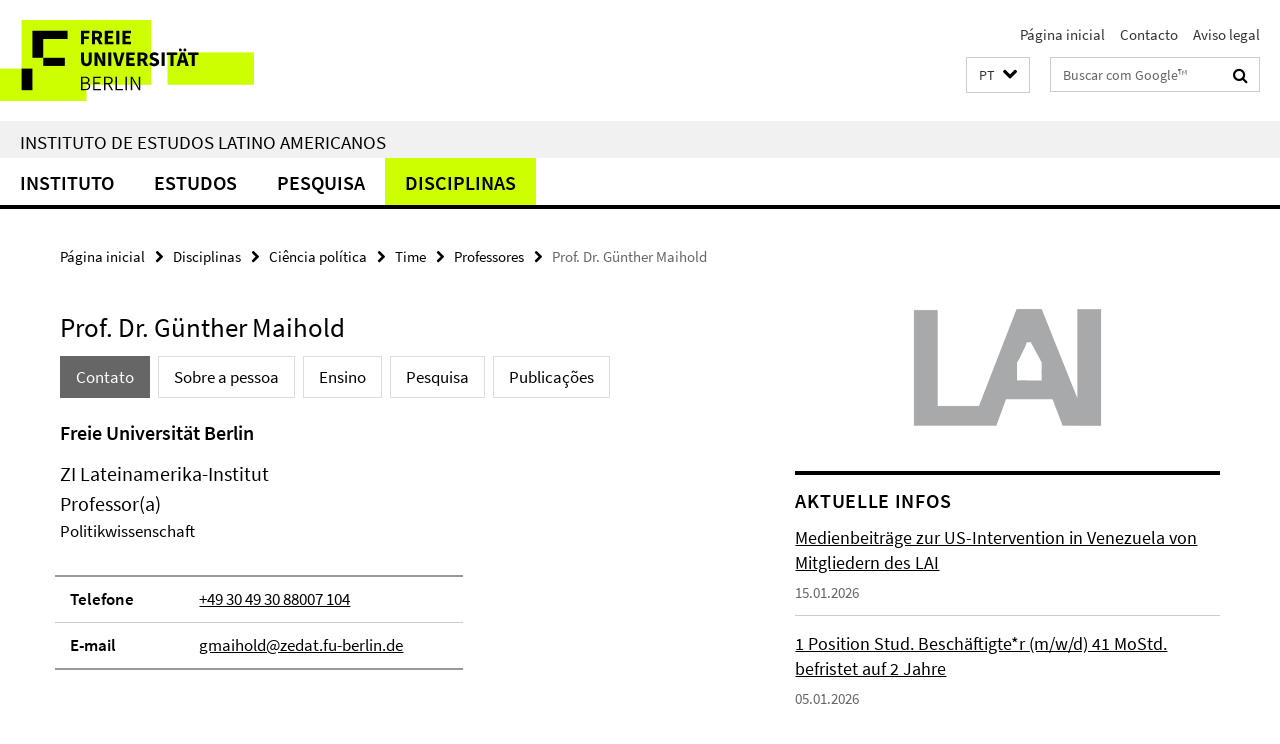

--- FILE ---
content_type: text/html; charset=utf-8
request_url: https://www.lai.fu-berlin.de/pt/disziplinen/politikwissenschaft/mitarbeiter_innen/professor_inn_en/maihold/index.html
body_size: 19994
content:
<!DOCTYPE html><!-- rendered 2026-01-18 17:10:24 (UTC) --><html class="ltr" lang="pt"><head><title>Prof. Dr. Günther Maihold • Instituto de Estudos Latino Americanos</title><!-- BEGIN Fragment default/25123017/views/head_meta/143050920/1716908148?184047:1823 -->
<meta charset="utf-8" /><meta content="IE=edge" http-equiv="X-UA-Compatible" /><meta content="width=device-width, initial-scale=1.0" name="viewport" /><meta content="authenticity_token" name="csrf-param" />
<meta content="pyyzJUOlSieFS9cub+14dy/Ba7e/L92n976TKAA7qaE=" name="csrf-token" /><meta content="Prof. Dr. Günther Maihold" property="og:title" /><meta content="website" property="og:type" /><meta content="https://www.lai.fu-berlin.de/pt/disziplinen/politikwissenschaft/mitarbeiter_innen/professor_inn_en/maihold/index.html" property="og:url" /><!-- BEGIN Fragment default/25123017/views/open_graph_image/23219389/1768386410?210942:20011 -->
<!-- END Fragment default/25123017/views/open_graph_image/23219389/1768386410?210942:20011 -->
<meta content="index,follow" name="robots" /><meta content="2017-02-08" name="dc.date" /><meta content="Prof. Dr. Günther Maihold" name="dc.name" /><meta content="DE-BE" name="geo.region" /><meta content="Berlin" name="geo.placename" /><meta content="52.448131;13.286102" name="geo.position" /><link href="https://www.lai.fu-berlin.de/pt/disziplinen/politikwissenschaft/mitarbeiter_innen/professor_inn_en/maihold/index.html" rel="canonical" /><!-- BEGIN Fragment default/25123017/views/favicon/23219389/1768386410?112905:72019 -->
<link href="/assets/default2/favicon-12a6f1b0e53f527326498a6bfd4c3abd.ico" rel="shortcut icon" /><!-- END Fragment default/25123017/views/favicon/23219389/1768386410?112905:72019 -->
<!-- BEGIN Fragment default/25123017/head/rss/false/23396987/1693301883?182045:22003 -->
<!-- END Fragment default/25123017/head/rss/false/23396987/1693301883?182045:22003 -->
<!-- END Fragment default/25123017/views/head_meta/143050920/1716908148?184047:1823 -->
<!-- BEGIN Fragment default/25123017/head/assets/23219389/1768386410/?112706:86400 -->
<link href="/assets/default2/lai_application-part-1-841e7928a8.css" media="all" rel="stylesheet" type="text/css" /><link href="/assets/default2/lai_application-part-2-da0e27bfab.css" media="all" rel="stylesheet" type="text/css" /><script src="/assets/default2/application-781670a880dd5cd1754f30fcf22929cb.js" type="text/javascript"></script><!--[if lt IE 9]><script src="/assets/default2/html5shiv-d11feba7bd03bd542f45c2943ca21fed.js" type="text/javascript"></script><script src="/assets/default2/respond.min-31225ade11a162d40577719d9a33d3ee.js" type="text/javascript"></script><![endif]--><meta content="Rails Connector for Infopark CMS Fiona by Infopark AG (www.infopark.de); Version 6.8.2.36.82613853" name="generator" /><!-- END Fragment default/25123017/head/assets/23219389/1768386410/?112706:86400 -->
</head><body class="site-lai layout-size-L"><div class="debug page" data-current-path="/pt/disziplinen/politikwissenschaft/mitarbeiter_innen/professor_inn_en/maihold/"><a class="sr-only" href="#content">Springe direkt zu Inhalt </a><div class="horizontal-bg-container-header nocontent"><div class="container container-header"><header><!-- BEGIN Fragment default/25123017/header-part-1/23396987/1693301883/?115356:86400 -->
<a accesskey="O" id="seitenanfang"></a><a accesskey="H" href="https://www.fu-berlin.de/" hreflang="" id="fu-logo-link" title="Zur Startseite der Freien Universität Berlin"><svg id="fu-logo" version="1.1" viewBox="0 0 775 187.5" x="0" y="0"><defs><g id="fu-logo-elements"><g><polygon points="75 25 156.3 25 156.3 43.8 100 43.8 100 87.5 75 87.5 75 25"></polygon><polygon points="100 87.5 150 87.5 150 106.3 100 106.3 100 87.5"></polygon><polygon points="50 112.5 75 112.5 75 162.5 50 162.5 50 112.5"></polygon></g><g><path d="M187.5,25h19.7v5.9h-12.7v7.2h10.8v5.9h-10.8v12.2h-7.1V25z"></path><path d="M237.7,56.3l-7.1-12.5c3.3-1.5,5.6-4.4,5.6-9c0-7.4-5.4-9.7-12.1-9.7h-11.3v31.3h7.1V45h3.9l6,11.2H237.7z M219.9,30.6 h3.6c3.7,0,5.7,1,5.7,4.1c0,3.1-2,4.7-5.7,4.7h-3.6V30.6z"></path><path d="M242.5,25h19.6v5.9h-12.5v6.3h10.7v5.9h-10.7v7.2h13v5.9h-20.1V25z"></path><path d="M269,25h7.1v31.3H269V25z"></path><path d="M283.2,25h19.6v5.9h-12.5v6.3h10.7v5.9h-10.7v7.2h13v5.9h-20.1V25z"></path></g><g><path d="M427.8,72.7c2,0,3.4-1.4,3.4-3.4c0-1.9-1.4-3.4-3.4-3.4c-2,0-3.4,1.4-3.4,3.4C424.4,71.3,425.8,72.7,427.8,72.7z"></path><path d="M417.2,72.7c2,0,3.4-1.4,3.4-3.4c0-1.9-1.4-3.4-3.4-3.4c-2,0-3.4,1.4-3.4,3.4C413.8,71.3,415.2,72.7,417.2,72.7z"></path><path d="M187.5,91.8V75h7.1v17.5c0,6.1,1.9,8.2,5.4,8.2c3.5,0,5.5-2.1,5.5-8.2V75h6.8v16.8c0,10.5-4.3,15.1-12.3,15.1 C191.9,106.9,187.5,102.3,187.5,91.8z"></path><path d="M218.8,75h7.2l8.2,15.5l3.1,6.9h0.2c-0.3-3.3-0.9-7.7-0.9-11.4V75h6.7v31.3h-7.2L228,90.7l-3.1-6.8h-0.2 c0.3,3.4,0.9,7.6,0.9,11.3v11.1h-6.7V75z"></path><path d="M250.4,75h7.1v31.3h-7.1V75z"></path><path d="M261,75h7.5l3.8,14.6c0.9,3.4,1.6,6.6,2.5,10h0.2c0.9-3.4,1.6-6.6,2.5-10l3.7-14.6h7.2l-9.4,31.3h-8.5L261,75z"></path><path d="M291.9,75h19.6V81h-12.5v6.3h10.7v5.9h-10.7v7.2h13v5.9h-20.1V75z"></path><path d="M342.8,106.3l-7.1-12.5c3.3-1.5,5.6-4.4,5.6-9c0-7.4-5.4-9.7-12.1-9.7H318v31.3h7.1V95.1h3.9l6,11.2H342.8z M325.1,80.7 h3.6c3.7,0,5.7,1,5.7,4.1c0,3.1-2,4.7-5.7,4.7h-3.6V80.7z"></path><path d="M344.9,102.4l4.1-4.8c2.2,1.9,5.1,3.3,7.7,3.3c2.9,0,4.4-1.2,4.4-3c0-2-1.8-2.6-4.5-3.7l-4.1-1.7c-3.2-1.3-6.3-4-6.3-8.5 c0-5.2,4.6-9.3,11.1-9.3c3.6,0,7.4,1.4,10.1,4.1l-3.6,4.5c-2.1-1.6-4-2.4-6.5-2.4c-2.4,0-4,1-4,2.8c0,1.9,2,2.6,4.8,3.7l4,1.6 c3.8,1.5,6.2,4.1,6.2,8.5c0,5.2-4.3,9.7-11.8,9.7C352.4,106.9,348.1,105.3,344.9,102.4z"></path><path d="M373.9,75h7.1v31.3h-7.1V75z"></path><path d="M394.4,81h-8.6V75H410V81h-8.6v25.3h-7.1V81z"></path><path d="M429.2,106.3h7.5L426.9,75h-8.5l-9.8,31.3h7.2l1.9-7.4h9.5L429.2,106.3z M419.2,93.4l0.8-2.9c0.9-3.1,1.7-6.8,2.5-10.1 h0.2c0.8,3.3,1.7,7,2.5,10.1l0.7,2.9H419.2z"></path><path d="M443.6,81h-8.6V75h24.3V81h-8.6v25.3h-7.1V81z"></path></g><g><path d="M187.5,131.2h8.9c6.3,0,10.6,2.2,10.6,7.6c0,3.2-1.7,5.8-4.7,6.8v0.2c3.9,0.7,6.5,3.2,6.5,7.5c0,6.1-4.7,9.1-11.7,9.1 h-9.6V131.2z M195.7,144.7c5.8,0,8.1-2.1,8.1-5.5c0-3.9-2.7-5.4-7.9-5.4h-5.1v10.9H195.7z M196.5,159.9c5.7,0,9.1-2.1,9.1-6.6 c0-4.1-3.3-6-9.1-6h-5.8v12.6H196.5z"></path><path d="M215.5,131.2h17.6v2.8h-14.4v10.6h12.1v2.8h-12.1v12.3h14.9v2.8h-18.1V131.2z"></path><path d="M261.5,162.5l-8.2-14c4.5-0.9,7.4-3.8,7.4-8.7c0-6.3-4.4-8.6-10.7-8.6h-9.4v31.3h3.3v-13.7h6l7.9,13.7H261.5z M243.8,133.9h5.6c5.1,0,8,1.6,8,5.9c0,4.3-2.8,6.3-8,6.3h-5.6V133.9z"></path><path d="M267.4,131.2h3.3v28.5h13.9v2.8h-17.2V131.2z"></path><path d="M290.3,131.2h3.3v31.3h-3.3V131.2z"></path><path d="M302.6,131.2h3.4l12,20.6l3.4,6.4h0.2c-0.2-3.1-0.4-6.4-0.4-9.6v-17.4h3.1v31.3H321l-12-20.6l-3.4-6.4h-0.2 c0.2,3.1,0.4,6.2,0.4,9.4v17.6h-3.1V131.2z"></path></g></g></defs><g id="fu-logo-rects"></g><use x="0" xlink:href="#fu-logo-elements" y="0"></use></svg></a><script>"use strict";var svgFLogoObj = document.getElementById("fu-logo");var rectsContainer = svgFLogoObj.getElementById("fu-logo-rects");var svgns = "http://www.w3.org/2000/svg";var xlinkns = "http://www.w3.org/1999/xlink";function createRect(xPos, yPos) {  var rectWidth = ["300", "200", "150"];  var rectHeight = ["75", "100", "150"];  var rectXOffset = ["0", "100", "50"];  var rectYOffset = ["0", "75", "150"];  var x = rectXOffset[getRandomIntInclusive(0, 2)];  var y = rectYOffset[getRandomIntInclusive(0, 2)];  if (xPos == "1") {    x = x;  }  if (xPos == "2") {    x = +x + 193.75;  }  if (xPos == "3") {    x = +x + 387.5;  }  if (xPos == "4") {    x = +x + 581.25;  }  if (yPos == "1") {    y = y;  }  if (yPos == "2") {    y = +y + 112.5;  }  var cssClasses = "rectangle";  var rectColor = "#CCFF00";  var style = "fill: ".concat(rectColor, ";");  var rect = document.createElementNS(svgns, "rect");  rect.setAttribute("x", x);  rect.setAttribute("y", y);  rect.setAttribute("width", rectWidth[getRandomIntInclusive(0, 2)]);  rect.setAttribute("height", rectHeight[getRandomIntInclusive(0, 2)]);  rect.setAttribute("class", cssClasses);  rect.setAttribute("style", style);  rectsContainer.appendChild(rect);}function getRandomIntInclusive(min, max) {  min = Math.ceil(min);  max = Math.floor(max);  return Math.floor(Math.random() * (max - min + 1)) + min;}function makeGrid() {  for (var i = 1; i < 17; i = i + 1) {    if (i == "1") {      createRect("1", "1");    }    if (i == "2") {      createRect("2", "1");    }    if (i == "3") {      createRect("3", "1");    }    if (i == "5") {      createRect("1", "2");    }    if (i == "6") {      createRect("2", "2");    }    if (i == "7") {      createRect("3", "2");    }    if (i == "8") {      createRect("4", "2");    }  }}makeGrid();</script><a accesskey="H" href="https://www.fu-berlin.de/" hreflang="" id="fu-label-link" title="Zur Startseite der Freien Universität Berlin"><div id="fu-label-wrapper"><svg id="fu-label" version="1.1" viewBox="0 0 50 50" x="0" y="0"><defs><g id="fu-label-elements"><rect height="50" id="fu-label-bg" width="50"></rect><g><polygon points="19.17 10.75 36.01 10.75 36.01 14.65 24.35 14.65 24.35 23.71 19.17 23.71 19.17 10.75"></polygon><polygon points="24.35 23.71 34.71 23.71 34.71 27.6 24.35 27.6 24.35 23.71"></polygon><polygon points="13.99 28.88 19.17 28.88 19.17 39.25 13.99 39.25 13.99 28.88"></polygon></g></g></defs><use x="0" xlink:href="#fu-label-elements" y="0"></use></svg></div><div id="fu-label-text">Freie Universität Berlin</div></a><h1 class="hide">Instituto de Estudos Latino Americanos</h1><hr class="hide" /><h2 class="sr-only">Serviço de navegação</h2><ul class="top-nav no-print"><li><a href="/pt/index.html" rel="index" title="Para a página inicial de: Instituto de Estudos Latino Americanos">Página inicial</a></li><li><a href="/pt/kontakt/index.html" title="">Contacto</a></li><li><a href="/pt/impressum/index.html" title="Aviso legal sobre o acesso a esta página da Internet">Aviso legal</a></li></ul><!-- END Fragment default/25123017/header-part-1/23396987/1693301883/?115356:86400 -->
<a class="services-menu-icon no-print"><div class="icon-close icon-cds icon-cds-wrong" style="display: none;"></div><div class="icon-menu"><div class="dot"></div><div class="dot"></div><div class="dot"></div></div></a><div class="services-search-icon no-print"><div class="icon-close icon-cds icon-cds-wrong" style="display: none;"></div><div class="icon-search fa fa-search"></div></div><div class="services no-print"><!-- BEGIN Fragment default/25123017/header/languages/23396987/1693301883/?184034:4027 -->
<div class="services-language dropdown"><div aria-haspopup="listbox" aria-label="Sprache auswählen" class="services-dropdown-button btn btn-default" id="lang" role="button"><span aria-label="Português">PT</span><div class="services-dropdown-button-icon"><div class="fa fa-chevron-down services-dropdown-button-icon-open"></div><div class="fa fa-chevron-up services-dropdown-button-icon-close"></div></div></div><ul class="dropdown-menu dropdown-menu-right" role="listbox" tabindex="-1"><li role="option"><a class="fub-language-version" data-locale="de" href="#" hreflang="de" lang="de" title="Deutschsprachige Version">DE: Deutsch</a></li><li role="option"><a class="fub-language-version" data-locale="en" href="#" hreflang="en" lang="en" title="English version">EN: English</a></li><li role="option"><a class="fub-language-version" data-locale="es" href="#" hreflang="es" lang="es" title="La versión en Español de esta página">ES: Español</a></li><li aria-disabled="true" aria-selected="true" class="disabled" role="option"><a href="#" lang="pt" title="Esta página é a versão em português">PT: Português</a></li></ul></div><!-- END Fragment default/25123017/header/languages/23396987/1693301883/?184034:4027 -->
<!-- BEGIN Fragment default/25123017/header-part-2/23396987/1693301883/?115357:86400 -->
<div class="services-search"><form action="/pt/_search/index.html" class="fub-google-search-form" id="search-form" method="get" role="search"><input name="ie" type="hidden" value="UTF-8" /><label class="search-label" for="search-input">Suchbegriffe</label><input autocomplete="off" class="search-input" id="search-input" name="q" placeholder="Buscar com Google™" title="Por favor, digite aqui a palavra-chave" type="text" /><button class="search-button" id="search_button" title="Buscar com Google™" type="submit"><i class="fa fa-search"></i></button></form><div class="search-privacy-link"><a href="http://www.fu-berlin.de/en/redaktion/impressum/datenschutzhinweise#faq_06_externe_suche" title="Informações para ao uso da Busca do Google™">Informações para ao uso da Busca do Google™</a></div></div><!-- END Fragment default/25123017/header-part-2/23396987/1693301883/?115357:86400 -->
</div></header></div></div><div class="horizontal-bg-container-identity nocontent"><div class="container container-identity"><div class="identity closed"><h2 class="identity-text-main"><a href="/pt/index.html" title="Para a página inicial de:  Instituto de Estudos Latino Americanos">Instituto de Estudos Latino Americanos</a></h2></div></div></div><!-- BEGIN Fragment default/25123017/navbar-wrapper-ajax/0/23396987/1693301883/?182402:3600 -->
<div class="navbar-wrapper cms-box-ajax-content" data-ajax-url="/pt/index.html?comp=navbar&amp;irq=1&amp;pm=0"><nav class="main-nav-container no-print" style=""><div class="container main-nav-container-inner"><div class="main-nav-scroll-buttons" style="display:none"><div id="main-nav-btn-scroll-left" role="button"><div class="fa fa-angle-left"></div></div><div id="main-nav-btn-scroll-right" role="button"><div class="fa fa-angle-right"></div></div></div><div class="main-nav-toggle"><span class="main-nav-toggle-text">Menu</span><span class="main-nav-toggle-icon"><span class="line"></span><span class="line"></span><span class="line"></span></span></div><ul class="main-nav level-1" id="fub-main-nav"><li class="main-nav-item level-1 has-children" data-index="0" data-menu-item-path="#" data-menu-shortened="0"><a class="main-nav-item-link level-1" href="#" title="loading...">Instituto</a><div class="icon-has-children"><div class="fa fa-angle-right"></div><div class="fa fa-angle-down"></div><div class="fa fa-angle-up"></div></div><div class="container main-nav-parent level-2" style="display:none"><p style="margin: 20px;">loading... </p></div></li><li class="main-nav-item level-1 has-children" data-index="1" data-menu-item-path="#" data-menu-shortened="0"><a class="main-nav-item-link level-1" href="#" title="loading...">Estudos</a><div class="icon-has-children"><div class="fa fa-angle-right"></div><div class="fa fa-angle-down"></div><div class="fa fa-angle-up"></div></div><div class="container main-nav-parent level-2" style="display:none"><p style="margin: 20px;">loading... </p></div></li><li class="main-nav-item level-1 has-children" data-index="2" data-menu-item-path="#" data-menu-shortened="0"><a class="main-nav-item-link level-1" href="#" title="loading...">Pesquisa</a><div class="icon-has-children"><div class="fa fa-angle-right"></div><div class="fa fa-angle-down"></div><div class="fa fa-angle-up"></div></div><div class="container main-nav-parent level-2" style="display:none"><p style="margin: 20px;">loading... </p></div></li><li class="main-nav-item level-1 has-children" data-index="3" data-menu-item-path="#" data-menu-shortened="0"><a class="main-nav-item-link level-1" href="#" title="loading...">Disciplinas</a><div class="icon-has-children"><div class="fa fa-angle-right"></div><div class="fa fa-angle-down"></div><div class="fa fa-angle-up"></div></div><div class="container main-nav-parent level-2" style="display:none"><p style="margin: 20px;">loading... </p></div></li></ul></div><div class="main-nav-flyout-global"><div class="container"></div><button id="main-nav-btn-flyout-close" type="button"><div id="main-nav-btn-flyout-close-container"><i class="fa fa-angle-up"></i></div></button></div></nav></div><script type="text/javascript">$(document).ready(function () { Luise.Navigation.init(); });</script><!-- END Fragment default/25123017/navbar-wrapper-ajax/0/23396987/1693301883/?182402:3600 -->
<div class="content-wrapper main horizontal-bg-container-main"><div class="container breadcrumbs-container nocontent"><div class="row"><div class="col-xs-12"><div class="box breadcrumbs no-print"><p class="hide">Micronavegação</p><ul class="fu-breadcrumb"><li><a href="/pt/index.html">Página inicial</a><i class="fa fa-chevron-right"></i></li><li><a href="/pt/disziplinen/index.html">Disciplinas</a><i class="fa fa-chevron-right"></i></li><li><a href="/pt/disziplinen/politikwissenschaft/index.html">Ciência política</a><i class="fa fa-chevron-right"></i></li><li><a href="/pt/disziplinen/politikwissenschaft/mitarbeiter_innen/index.html">Time</a><i class="fa fa-chevron-right"></i></li><li><a href="/pt/disziplinen/politikwissenschaft/mitarbeiter_innen/professor_inn_en/index.html">Professores</a><i class="fa fa-chevron-right"></i></li><li class="active">Prof. Dr. Günther Maihold</li></ul></div></div></div></div><div class="container"><div class="row"><main class="col-m-7 print-full-width"><!--skiplink anchor: content--><div class="fub-content fub-fu_mitarb_ordner"><a id="content"></a><div class="box box-staff"><h1 class="box-staff-name">Prof. Dr. Günther Maihold </h1><ul class="nav nav-pills cms-tabs" role="tablist"><li class="active"><a aria-controls="tab1" aria-expanded="true" data-toggle="tab" href="#tab1" id="tab1-label" role="tab">Contato</a></li><li><a aria-controls="tab2" aria-expanded="false" data-toggle="tab" href="#tab2" id="tab2-label" role="tab">Sobre a pessoa</a></li><li><a aria-controls="tab3" aria-expanded="false" data-toggle="tab" href="#tab3" id="tab3-label" role="tab">Ensino</a></li><li><a aria-controls="tab4" aria-expanded="false" data-toggle="tab" href="#tab4" id="tab4-label" role="tab">Pesquisa</a></li><li><a aria-controls="tab5" aria-expanded="false" data-toggle="tab" href="#tab5" id="tab5-label" role="tab">Publicações</a></li></ul><div class="tab-content box-staff-content"><div aria-labelledby="#tab1-label" class="tab-pane active" id="tab1" role="tabpanel" tabindex="0"><h2 class="box-staff-inst-level-1">Freie Universität Berlin</h2><h3 class="box-staff-inst-level-2">ZI Lateinamerika-Institut</h3><h3 class="box-staff-type">Professor(a)</h3><p class="box-staff-function">Politikwissenschaft</p><div class="clearfix visible-xs"></div><div class="clearfix visible-s"></div><div class="clearfix visible-m"></div><div class="box-staff-table list-group"><div class="list-group-item row"><div class="box-staff-table-label col-s-4">Telefone</div><div class="box-staff-list-table-inf col-s-8"><a href="tel:+49-30-49-30-88007-104">+49 30 49 30 88007 104</a></div></div><div class="list-group-item row"><div class="box-staff-table-label col-s-4">E-mail</div><div class="box-staff-list-table-inf col-s-8"><a href="mailto:gmaihold@zedat.fu-berlin.de" title="E-Mail an Günther Maihold senden">gmaihold@zedat.fu-berlin.de</a></div></div></div><div class="clearfix visible-xl"></div><div class="clearfix visible-l"></div></div><div aria-labelledby="#tab2-label" class="tab-pane" id="tab2" role="tabpanel" tabindex="0"><div class="editor-content "><ul>
<li>1982 –1988 Wissenschaftliche Hilfskraft und Akademischer Rat a.Z. am Lehrstuhl für Wissenschaftliche Politik und Öffentliches Recht der Universität Regensburg</li>
<li>1988 – 1995 Projektleiter für gesellschafts-politische Beratung sowie Koordinator der Friedrich-Ebert-Stiftung in Mexico, Nicaragua, Panama und Costa Rica</li>
<li>1996 – 1998 Referent im Referat Lateinamerika und Karibik, Friedrich-Ebert-Stiftung, Bonn</li>
<li>1999 – 1999 Leiter der Projektgruppe Entwicklungspolitik bei der Friedrich-Ebert-Stiftung, Bonn</li>
<li>1999 – 2004  Direktor des Ibero-Amerikanischen Institutes Preußischer Kulturbesitz in Berlin</li>
<li>2004 – 2023 stellv. Direktor der Stiftung Wissenschaft und Politik, Berlin</li>
<li>2011 – 2015 Inhaber des Wilhelm und Alexander v. Humboldt-Lehrstuhls des DAAD in Mexiko-Stadt (UNAM/El Colegio de México)</li>
</ul></div></div><div aria-labelledby="#tab3-label" class="tab-pane" id="tab3" role="tabpanel" tabindex="0"><div class="editor-content "><ul>
<li>1998/99 Lehrbeauftragter an der Universität/GH Duisburg für Politikwissenschaft</li>
<li>1999–2004 Lehrbeauftragter am Lateinamerika-Institut der Freien Universität Berlin</li>
<li>2004 Gastprofessor an der Universität San Martín, Buenos Aires/Argentinien</li>
<li>Seit November 2006 Honorarprofessor im Fach Politikwissenschaft an der FU-Berlin</li>
<li>2006–2008 Gastprofessor am Instituto Universitario Ortega y Gasset, Madrid/Spanien</li>
<li>2007 DAAD-Kurzzeitdozentur an der Universidad Nacional/Kolumbien</li>
<li>2009–2011 Gastprofessor an der Universidad Alcalá de las Henares/Spanien</li>
</ul></div></div><div aria-labelledby="#tab4-label" class="tab-pane" id="tab4" role="tabpanel" tabindex="0"><div class="editor-content "><ul>
<li>1995 UNDP (Evaluierung des Programms PRODERE)</li>
<li>2002 Europäische Kommission/Inter-American Dialogue: Projekt: Centroamérica 2020</li>
<li>2005 Europäisches Parlament (Projekt The Role of Parliaments in Scrutinising and Influencing Trade Policy. A Comparative Analysis)</li>
<li>2006 Lateinamerika – Mittelpunkt internationaler Interessen (Studie für das Bundesministerium der Verteidigung)</li>
<li>2007 Kultur und Außenpolitik – Das Leistungsprofil der Kulturarbeit in der Auswärtigen Kultur- und Bildungspolitik (Projektfinanzierung durch das Auswärtiges Amt)</li>
<li>2009 Organisierte Kriminalität in Lateinamerika (Projektfinanzierung durch die Interamerikanische Entwicklungsbank)</li>
<li>2010-2014 Teilprojektleiter C3 „Transnationale Sicherheitsgovernance in Lateinamerika“ im SFB 700 „Governance in Räumen begrenzter Staatlichkeit“ (gemeinsam mit M.Braig)</li>
<li>2013-2020 PI der Graduate School for East Asian Studies/Freie Universität Berlin</li>
<li>2014- 2015 Projektleitung (zus. mit F. Koch und W. Mackenbach) „Interdisziplinäre Europastudien in Lateinamerika“ (UCR) gefördert von der EU (Jean-Monnet-Aktivitäten)</li>
<li>2020-2023 Projektleitung Verbundprojekt „Forschungsnetzwerk nachhaltige globale Lieferketten“ (zus. mit GIGA/Hamburg, DIE/Bonn und Institut für Weltwirtschaft/Kiel) gefördert vom BMZ</li>
<li>2022-2023 Projektleitung (zus. mit C. Zilla) „Auswirkungen des Ukraine Kriegs auf die LAK-Region und die Beziehungen zu Deutschland und Europa“, gefördert von BMZ/GIZ</li>
</ul></div></div><div aria-labelledby="#tab5-label" class="tab-pane" id="tab5" role="tabpanel" tabindex="0"><div class="editor-content "><p><strong><a href="https://www.swp-berlin.org/wissenschaftler-in/guenther-maihold/#publications#publications">vollständige Liste der Publikationen<br /></a><br />2023</strong></p>
<ul>
<li><em>Wie Lateinamerika wirtschaftlich wieder den Vorwärtsgang findet: Just Transition als Zielmarke</em>, Berlin: Stiftung Wissenschaft und Politik, März 2023 (SWP-Aktuell 24/2023), 7 S. </li>
<li>Zur Einführung: Lateinamerika im Kontext internationaler Großmachtkonkurrenz (zus. mit Hartmut Sangmeister), in: Günther Maihold/Hartmut Sangmeister (Hg.), <em>Zwischen Moskau, Peking und Washington: Lateinamerika in der Großmachtkonkurrenz</em>, Bade-Baden: Nomos 2023, S. 21 – 36.</li>
<li>Lateinamerika als Wasserstoff-Exporteur: technologisches Upgrading und neue Marktchancen, in: Günther Maihold/Hartmut Sangmeister (Hg.), <em>Zwischen Moskau, Peking und Washington: Lateinamerika in der Großmachtkonkurrenz</em>, Bade-Baden: Nomos 2023, S. 109 –119. </li>
<li><em>Die Augen gen Westen. Lateinamerika und die Karibik im Fokus Deutschlands und der EU</em>, Berlin: Stiftung Wissenschaft und Politik, Juni 2023 (SWP-Aktuell 38/2023), 6 S.</li>
</ul>
<p><strong>2022</strong></p>
<ul>
<li><em>Amerika-Gipfel mit hemisphärischen Divergenzen: Warum Lateinamerika </em><em>auf Unabhängigkeit setzt und was das für Europa bedeutet, </em>Berlin: Stiftung Wissenschaft und Politik, Juni 2023 (SWP-Aktuell 42/2022), 8 S.</li>
<li>Alemania y Latinoamérica después de Merkel: uma nueva coalición de gobierno trata de definir sus prioridades, in: <em>Foreign Affairs Latinoamérica</em>, Vol. 22/2022, S. 27-32</li>
<li>Deutschland braucht eine Neuaufstellung seiner Außenpolitik (zus. mit Melanie Müller), in: <em>WeltTrends. Das aupenpolitische Journal</em> (Potsdam), Bd. 30/2022, Nr. 184, S. 42-48.</li>
<li>Deutsche Außenpolitik (in) der Zeitenwende, in: <em>WeltTrends. Das aupenpolitische Journal</em> (Potsdam), Bd. 30/Juli 2022, Nr. 189, S. 51-56.</li>
<li><em>Die neue Geopolitik der Lieferketten: Friend-shoring als Zielvorgabe für den Umbau von Lieferketten</em>, Berlin: Stiftung Wissenschaft und Politik, Juli 2022 (SWP-Aktuell 45/2022), 8 S.</li>
<li><em>Kolumbiens Weg zum totalen Frieden: Präsident Gustavo Petro kann nicht auf die FARC-Blaupause zurückgreifen</em>, Berlin: Stiftung Wissenschaft und Politik, September 2022 (SWP-Aktuell 55/2022), 7 S.</li>
<li><em>Von gemeinsamem Werten zu komplementären Interessen: Für eine Neukonzeption der Beziehungen Deutschlands und der EU mit Lateinamerika und der Karibik</em> (zus. mit Tania Muscio Blanco und Claudia Zilla), Dezember 2022 (SWP-Aktuell 78/2022), 8 S.</li>
<li><em>Lulas Rückkehr an die Macht in Brasilien: Chancen deutscher Außenpolitik mit einem traditionellen Partner</em>, Berlin: Stiftung Wissenschaft und Politik, Dezember 2022 (SWP-Aktuell 81/2022), 4 S.</li>
<li>Shadow Supply Chains and Criminal Networks, in: Daniel Brombacher/Günther Maihold/Melanie Müller/Judith Vorrath (eds.), <em>Geopolitics of the Illicit. Linking the Global South and Europe</em>, Baden-Baden Nomos 2022, pp. 53-82.</li>
<li>Illegal Logging, Timber Laundering and the Global Illegal Timber Trade (zus. mit Inga Carry), in: Daniel Brombacher/Günther Maihold/Melanie Müller/Judith Vorrath (eds.), <em>Geopolitics of the Illicit. Linking the Global South and Europe</em>, Baden-Baden Nomos 2022, pp. 257-308.</li>
</ul>
<p><strong>2021</strong></p>
<ul>
<li>Illegal Logging, Timber Laundering and the Global Illegal Timber Trade (zus. mit Inga Carry), in: Daniel Brombacher/Günther Maihold/Melanie Müller/Judith Vorrath (eds.), <em>Geopolitics of the Illicit. Linking the Global South and Europe</em>, Baden-Baden Nomos 2022, pp. 257-308.</li>
<li><em>Umweltrechte und Rohstoffkonflikte in Lateinamerika: Das Escazú-Abkommen kann 2021 in Kraft treten </em>(zus. mit Viktoria Reisch), Berlin: Stiftung Wissenschaft und Politik, Januar 2021 (SWP-Aktuell 1/2021), 8 S.</li>
<li><em>Machtkampf in Venezuela: Auswege aus der Sackgasse: Ein Rettungspaket muss jetzt geschnürt werden, </em>Berlin: Stiftung Wissenschaft und Politik, Januar 2021 (SWP-Aktuell 8/2021), 4 S.</li>
<li><em>Verantwortung in Lieferketten:</em><em>Das Sorgfaltspflichtengesetz ist ein erster Schritt </em>(zus. mit Melanie Müller, Christina Saulich und Svenja Schöneich), Berlin: Stiftung Wissenschaft und Politik, Februar 2021 (SWP-Aktuell 19/2021), 8 S.</li>
<li><em>Kuba versucht wieder einen Neubeginn: Internationale Impulse zur Überwindung externer und interner Blockaden, </em>Berlin: Stiftung Wissenschaft und Politik, März 2021 (SWP-Aktuell 23/2021), 8 S.</li>
<li><em>Von Goethes Welt zu Goethe in der Welt:</em><em>Für eine neue Politik der internationalen Kulturbeziehungen, </em>Berlin: Stiftung Wissenschaft und Politik, Juli 2021 (SWP-Aktuell 51/2021), 7 S.</li>
<li>The Global South in the Study of World Politics: Examining a Meta Category (zus. mit Sebastian Haug und Jacqueline Braveboy-Wagner), in: <em>Third World Quarterly</em>, Vol. 42/2021, Nr. 9, S. 1923-1944, DOI: 10.1080/01436597.2021.1948831</li>
<li><em>Vom Nebeneinander zu neuem Miteinander: Die deutsche Lateinamerika-Politik braucht neue Ansatzpunkte, </em>Berlin: Stiftung Wissenschaft und Politik, September 2021 (SWP-Aktuell 58/2021), 8 S.</li>
<li>Einleitung: Deutsche Außenpolitik im Wandel: Unstete Bedingungen, neue Impulse (zus. mit den anderen Hg.), in: Günther Maihold/Stefan Mair/Melanie Müller/Judith Vorrath/Christian Wagner (Hg.), <em>Deutsche Außenpolitik im Wandel: Unstete Bedingungen, neue Impulse</em>, Berlin: Stiftung Wissenschaft und Politik, September 2021 (SWP-Studie 15/2021), S. 5-10.</li>
<li>Auf dem Weg zu einer internationalen Politik demokratischer Resilienz, in: Günther Maihold/Stefan Mair/Melanie Müller/Judith Vorrath/Christian Wagner (Hg.), <em>Deutsche Außenpolitik im Wandel</em>, Berlin: Stiftung Wissenschaft und Politik, September 2021 (SWP-Studie 15/2021), S. 74-77.</li>
<li><em>Drogenpolitik und Friedensprozess. Das kolumbianische Dilemma setzt sich fort</em> (zus. mit Diana Cortés und Hans-Hendrik Wagner), Berlin: Ibero-Amerikanisches Institut, November 2021 (Ibero-Analysen, H. 32), 27 S.</li>
<li><em>Instabile Lieferketten gefährden die Versorgungssicherheit: Handlungsoptionen für Unternehmen und Politik </em>(zus. mit Fabian Mühlhöfer), Günther Maihold/Stefan Mair/Melanie Müller/Judith Vorrath/Christian Wagner (Hg.), Berlin: Stiftung Wissenschaft und Politik, Dezember 2021 (SWP-Aktuell 80/2021), 8 S.</li>
</ul>
<p><strong>2020</strong></p>
<ul>
<li>Trump und Xi: Wettbewerb der Führungsstile, in: Barbara Lippert/Volker Perthes (Hg.),<em> Strategische Rivalität zwischen USA und China, </em>Berlin: Stiftung Wissenschaft und Politik, Februar 2020 (SWP-Studie 1/2020), S. 41-45.</li>
<li><em>Rückschläge für Rechtsstaat und Korruptionsbekämpfung in Lateinamerika: Die lokale Verankerung international gestützter Sondermechanismen tut not, </em>Berlin: Stiftung Wissenschaft und Politik, Februar 2020 (SWP-Aktuell 9/2020), 8 S.</li>
<li><em>Das Virus des Autoritarismus breitet sich in Lateinamerika aus: Machtverschiebungen im Schatten von Covid-19</em>, Berlin: Stiftung Wissenschaft und Politik, Mai 2020 (SWP-Aktuell 35/2020), 4 S.</li>
<li><em>Venezuelas Polykrise: Humanitäre Notlage und politische Blockaden – die EU steht in der Verantwortung </em>(zus. mit Claudia Bothe), Berlin: Stiftung Wissenschaft und Politik, August 2020 (SWP-Aktuell 66/2020), 8 S.</li>
<li>Was ist vom Aufstieg der emerging powers geblieben? Neue Partner und ihre Leistungsfähigkeit, in: Barbara Lippert/Günther Maihold (Hg.),<em> Krisenlandschaften und die Ordnung der Welt</em>, Berlin: Stiftung Wissenschaft und Politik, September 2020 (SWP-Studie 18/2020), S. 95-100.</li>
<li>Die Schwellenländer und die Corona-Pandemie (zus. mit Janis Kluge, Stephan Roll und Christian Wagner), in: Barbara Lippert/Stefan Mair/Volker Perthes (Hg.), <em>Internationale Politik unter Pandemie-Bedingungen,</em> Berlin: Stiftung Wissenschaft und Politik, Dezember 2020 (SWP-Studie 26/2020), S. 28-31.</li>
</ul>
<p><strong>2019</strong></p>
<ul>
<li>Endspiel in Nicaragua: Daniel Ortegas autoritäre Wende, in: <em>WeltTrends. Das außenpolitische Journal</em> (Potsdam), Bd. 27/März 2019, Nr. 149, S. 6-10.</li>
<li>Faktische Kontrolle oder politische Legitimität? Das diplomatische Schaulaufen um Venezuela, in: WeltTrends. Das außenpolitische Journal (Potsdam), Bd. 27/April 2019, Nr. 150, S. 39-43.</li>
<li><em>Spaniens innere Blockaden: Das Parlamentswahlen lassen nicht erwarten, dass sie überwunden werden</em> (zus. mit Xavier Servitja Roca), Berlin: Stiftung Wissenschaft und Politik, April 2019 (SWP-Aktuell 26/2019), 8 S.</li>
<li><em>Kolumbien auf dem Weg zum Minimalfrieden: Der Friedensprozess gerät ins Stocken</em> (zus. mit Philipp Wesche), Berlin: Stiftung Wissenschaft und Politik, August 2019 (SWP-Aktuell 43/2019), 8 S.</li>
<li><em>Amazonas-Schutz und Freihandel: Das EU-Mercosur-Abkommen steht auf der Kippe, </em>Berlin: Stiftung Wissenschaft und Politik, Oktober 2019 (SWP-Aktuell 51/2019), 4 S.</li>
<li><em>Wendezeiten in Lateinamerika: Wird aus dem Umbruch auch ein politischer Aufbruch, </em>Berlin: Stiftung Wissenschaft und Politik, November 2019 (SWP-Aktuell 63/2019), 4 S.</li>
<li>Deutschlands Rolle und Interessen in Lateinamerika (zus. mit Felix L. Esch), in: Günther Maihold/Hartmut Sangmeister/Nikolaus Werz (Hg.),<em> Lateinamerika: Handbuch für Wissenschaft und Studium</em>, Baden-Baden: Nomos 2019, S. 117-128.</li>
<li>Eliten und Elitenwandel (zus. mit Nokolaus Werz), in: Günther Maihold, Hartmut Sangmeister/Nikolaus Werz (Hg.), <em>Lateinamerika: Handbuch für Wissenschaft und Studium</em>, Baden-Baden: Nomos 2019, S. 210-220.</li>
<li>(Energie)Infrastruktur in Lateinamerika: die prekäre Integration des Subkontinents (zus. mit Amelie Heindl), in: Günther Maihold, Hartmut Sangmeister/Nikolaus Werz (Hg.), <em>Lateinamerika: Handbuch für Wissenschaft und Studium</em>, Baden-Baden: Nomos 2019, S. 477-487.</li>
<li>Fußball: Volkssport und Kommerz (zus. mit Stefan Reith), in: Günther Maihold, Hartmut Sangmeister/Nikolaus Werz (Hg.), <em>Lateinamerika: Handbuch für Wissenschaft und Studium</em>, Baden-Baden: Nomos 2019, S. 589-600.</li>
<li>Prominenz in/aus Lateinamerika: Filme, TV, Showbiz, Sport, in: Günther Maihold, Hartmut Sangmeister/Nikolaus Werz (Hg.), <em>Lateinamerika: Handbuch für Wissenschaft und Studium</em>, Baden-Baden: Nomos 2019, S. 665-673.</li>
<li>Entwicklungszusammenarbeit am Scheideweg: strategische Weichenstellungen und institutioneller Reformbedarf, in: <em>Die Entwicklungszusammenarbeit der Zukunft</em>, Baden-Baden: Nomos 2019, S. 17-39.</li>
<li>Der Zorn des Jair Bolsonaro, Brasiliens Rückfall aus der Zukunft, in: <em>Zeitschrift für Außen- und Sicherheitspolitik</em>, Bd. 12/2019, Nr. 3, S. 301-319.</li>
</ul>
<p><strong>2018</strong></p>
<ul>
<li><em>Kolumbiens Frieden und Venezuelas Krise: Wie sich in Südamerika eine regionale Kriesenlandschaft aufbaut</em>, Berlin: Stiftung Wissenschaft und Politik, Februar 2018 (SWP-Aktuell 13/2018), 8 S.  </li>
<li>Migración, control de fronteras y acuerdos migratórios de la Unión Europea con terceiros países, in: <em>Revista mexicana de política exterior: publicación cuatrimestral del Instituto Matías Romero de Estudios Diplomáticos</em>, No. 112/enero-abril 2018, S. 161-184.</li>
<li><em>Mexico – ein neier politischer Aufbruch: Unklare Perspektiven der Präsidentschaft von Andrés Manuel López Obrador</em>, Berlin: Stiftung Wissenschaft und Politik, August 2018 (SWP-Aktuell 43/2018), 8 S.  </li>
<li><em>Migrationskrisen in Lateinamerika: Die autoritären Regime von Venezuela und Nicaragua lösen Fluchtwellen aus, </em>Berlin: Stiftung Wissenschaft und Politik, August 2018 (SWP-Aktuell 46/2018), 4 S.</li>
<li><em>Kuba unter Miguel Díaz-Canel: Institutionelle Weichenstellungen unter der Aufsciht Raúl Castros </em>(zus. mit Amelie Heindl),Berlin: Stiftung Wissenschaft und Politik, November 2018 (SWP-Aktuell 60/2018), 4 S.</li>
</ul>
<p><strong>2017</strong></p>
<ul>
<li><em>Kubas Weg in den Post-Castrismus: Neue Rahmenbedingungen für die Zusammenarbeit </em>(zus. mit Veronica Villarreal),Berlin: Stiftung Wissenschaft und Politik, Januar 2017 (SWP-Aktuell 4/2017), 4 S.  </li>
<li><em>Die Pazifikallianz beginnt einen neuen Entwicklungsabschnitt: Aufnahme von Assoziierungsverhandlungen mit Kanada und pazifischen Staaten, </em>Berlin: Stiftung Wissenschaft und Politik, Juli 2017 (SWP-Aktuell 49/2017), 4 S.  </li>
<li>Eskalation und politische Optionen: Kataloniens Unabhängigkeit uns Spaniens Einheit, in<em>: WeltTrends. Das außenpolitische Journal </em>(Potsdam), Nr. 134/Dezember 2017, S. 4-9.</li>
</ul>
<p><strong>2016</strong></p>
<ul>
<li>Migraciones y convivencias en América Latina, in: Werner Mackenbach/Günther Maihold (eds.), <em>Globalización, migración, convivência. Perspectivas de Centroamérica y México</em>, San José/Costa Rica: editorial Jade 2016, S. 23-37.</li>
<li>El G20 y los países emergentes, in: <em>Foro Internacional</em>, (Mexiko), Bd. 56/2016, No. 223, S. 165-211.</li>
<li>Über den Tag hinaus: Deutsche Außenpolitik jenseits des Krisenmodus, in: Volker Perthes (Hg.), <em>Ausblick 2016: Begriffe und Realitäten internationaler Politik</em>, Berlin: Stiftung Wissenschaft und Politik, Januar 2016, S. 49-54.</li>
<li>Intervention by Invitation? Shared Sovreignity in the Fight against Impunity in Guatemala, in: <em>European Review of Latin American and Caribbean Studies</em>, No. 101/2016, S. 5-31.</li>
<li>Ist Lateinamerikas Linke schon am Ende? Der vorzeitige Abgesang auf das linke Projekt, in: <em>WeltTrends. Das außenpolitische Journal</em> (Potsdam), Nr. 115/Mai 2016, S. 28-33.</li>
<li><em>Brasiliens Krise und die regionale Ordnung Lateinamerikas. Auf dem Subkontinent verlagern sich die Gewichte – Auch weil die USA wieder im Spiel sind</em>, Berlin: Stiftung Wissenschaft und Politik, Mai 2016 (SWP-Aktuell 36/2016), 4 S.</li>
<li>Verpasste Chande oder Trendwende? 30. Sondertagung der Generalversammlung zum Weltdrogenproblem, in:<em> Vereinte Nationen. Zeitschrift für die Vereinten Natione und ihre Sonderorganisationen </em>Bd. 64/2016, Nr. 3, S. 126-127.</li>
<li><em>Kolumbien und der vollständige Frieden</em>, Berlin: Stiftung Wissenschaft und Politik, Juli 2016 (SWP-Aktuell 43/2016), 8 S.</li>
<li><em>Kolumbiens zweiter Frieden 2016. Nach dem gescheiterten Referendum ist ein Neustart des Friedensprozesses in Sicht, </em>Berlin: Stiftung Wissenschaft und Politik, November 2016 (SWP-Aktuell 73/2016), 4 S.</li>
<li>Brasilien nach Dilma – Wie kommt das Land aus der Krise?, in: <em>WeltTrends. Das außenpolitische Journal</em>, Nr. 112/Dezember 2016, S. 17-20.</li>
<li>Mexico: A Leader in Search of Like-minded Peers, in: <em>International Journal. Canada´s Journal of Global Policy Analysis</em>, Vol. 71/Dezember 2016, Nr. 4, S. 545-562.</li>
</ul>
<p><strong>2015</strong></p>
<ul>
<li><em>Die Zukunft der OAS. Wege aus der Krise der Regionalorganisation Amerikanischer Staaten</em>, Berlin: Stiftung Wissenschaft und Politik, März 2015 (SWP-Aktuell 22/2015), 4 S.</li>
<li>Internationales Drogenregime in der Bewährung. Herausforderungen durch die drogenpolitische Reformdebatte in Lateinamerika, in: <em>Vereinte Nationen. Zeitschrift für die Vereinte Nationen und ihre Sonderorganisationen, </em>Nr. 2/2015, S. 72-76.</li>
<li>La Transformación de la violencia em América Latina, um debate interdisciplinario (zus. Mit Werner Mackenbach), in: Werner Mackenbach/Günther Maihold (eds.), <em>La transformación de la violencia en América Latina,</em> Cd. De Guatemala/Guatemala: F&amp;G editores 2015, S. 1-24.</li>
<li>La comunicación de la violencia: narcocorridos, narcomantas y narcosantos, in: Werner Mackenbach/Günther Maihold (eds.), <em>La transformación de la violencia em América Latina</em>, Cd. De Guatemala: F&amp;G editores 2015, S. 181-237.</li>
<li><em>Kolumbiens Weg zum Frieden. Die Verhandlungen zwischen der Regierung und der FARC-Guerilla bedürfen internationaler Begleitung</em> (zus. mit Phillip Naucke), Berlin: Stiftung Wissenschaft und Politik, Mai 2015 (SWP-Aktuell 50/2015), 8 S.</li>
<li>Las relaciones políticas entre Alemania y México: las agendas competitivas y la necessidad de la reinvención continua, in: Günther Maihold (ed.),<em> Las relaciones entre Alemania y México: </em><em>¿</em><em>una relación sin emociones?, </em>México, D.F.: El Colegio de México 2015 (Cuadernos de la Cátedra Humboldt, No. 4), S. 9 – 14. DOI: 10.13140/RG.2.1.1523.6244</li>
<li>Crimen y violencia em América Latina: retos de gobernanza de seguridade em áreas de presencia limitada del estado, San Salvador/El Salvador: Fundación Dr. Guillermo Manuel Ungo 2015 (Documentos de Trabajo 2015 – 1), 22 S.</li>
<li>Aufsteiger – Außenpolitik in: Studienkreis für Tourismus und Entwicklung (Hg.), <em>Mexiko Verstehen. Sympathiemagazine</em>, Seefeld 2015, S. 68 – 70.</li>
</ul>
<p><strong>2014</strong></p>
<ul>
<li>Aufbruch aus der Stagnation. Jetzt muss Mexiko seine Reformen auch erfolgreich durchsetzen in: DGAP (Hg.), <em>Länderprofil Mexiko</em>, Berlin 2014, S. 4 – 10.</li>
<li>Las drogas, su combate y regulación – los retos político (zus. Mit Stefan Jost), in: Günther Maihold/Stefan Jost (eds.), <em>El narcotráfico y su combate. </em><em>Sus efectos sobre las relaciones internacionales</em>, México, D.F.: Sitesa 2014, S. 11 – 20.</li>
<li>Del combate a las drogas a su regulación: retos y possibilidades de la acción estatal, la cooperación regional y la coordinación internacional, in: Günther Maihold/Stefan Jost (eds.), <em>El narcotráfico y su combate. Sus efectos sobre las relaciones internacionales</em>, México, D.F.: Sitesa 2014, S. 275 – 296.</li>
<li>Em busca de sentido para el proceso iberoamericano. Entre el ocaso y la reforma, in: <em>Nueva Sociedad </em>(Buenos Aires), No. 250/2014, S. 114 – 125.</li>
<li>BRICS, MIST, MIKTA: México entre poderes emergentes, potencias medias y responsabilidad global, in: <em>Revista Mexicana de Política Exterior</em>, No. 100/2014, S. 63 - 79.</li>
<li><em>Vom Sonderfall zur Normalisierung. Kuba und die Europäsiche Unio suchen erneut den Dialog,</em> Berlin: Stiftung Wissesnchaft und Politik, Mai 2014 (SWP-Aktuell 34/2014), 8 S.</li>
<li>Turquía y Latinoamérica. Nuevas presencias, nuevas contrapartes, in<em>: Foreign Affairs Latinoamericana</em> (Mexico/D.F.), Vol. 14/2014, No. 3, S. 73 – 81.</li>
<li>Zwischen Selbsbeschau und Machtinvestition: deutsche Außenpolitik vor neuen Herausforderungen, in<em>: WeltTrends. Zeitschrift für internationale Politik</em>, Nr. 96/Mai – Juni 2014, S. 40 – 50.</li>
<li><em>Die BRICS-Bank – Der Einstieg in eine neue Weltfinanzordnung, </em>Berlin: Stiftung Wissenschaft und Politik, August 2014 (SWP-Aktuell 53/2014), 8 S.</li>
<li>La necesidad de enfoques integrales a los problemas de violencia, delincuencia y seguridade pública en América Latina (zus. Mit Ricardo C´rdova), in: Ricardo Córdova Macías/Günther Maihold (coord.), <em>Violencia, delincuencia y seguridade pública en América Latina</em>, México, D. F.: Cenzontle 2014, S. 7 – 14.</li>
<li>Crimen y violencia en América Latina: retos de gobernanza de seguridade em áreas de presencia limitada del estado, in: Ricardo Córdova Macías/Günther Maihold (coord.), <em>Violencia, delincuencia y seguridade pública en América Latina</em>, México, D. F.: Cenzontle 2014, S. 17 – 38.</li>
<li>Inseguridad, crimen y democracia em América Latina, in: Ricardo Córdova Macías/Günther Maihold (coord.), <em>Violencia, delincuencia y seguridade pública en América Latina</em>, México, D. F.: Cenzontle 2014, S. 323 – 354.</li>
<li>Mexiko: Reformdynamik und neues Image, in: Gate Germany (Hg.), <em>Länderprofil Mexiko</em>, Bonn 2014, S. 9 – 11.</li>
<li>Die parteinahen Stiftungen und die Lateinamerikaforschung (zus. mit Nikolaus Werz), in: Detlef Nolte/Nikolaus Werz (Hg<em>.), Internationale Parteienverbände und parteinahe Stiftungen in Lateinamerika</em>, Baden-Baden: Nomos 2014, S. 325 – 347.</li>
</ul>
<p><strong>2013</strong></p>
<ul>
<li><em>Zeitenwende in Lateinamerika: Venezuela und Kuba nach Hugo Chávez</em>, Berlin: Stiftung Wissenschaft und Politik, Januar 2013 (SWP-Aktuell 2/2013), 4 S.</li>
<li>Von <em>failed states </em>und Räumen begrenzter Staatlichkeit – Organisierte Kriminalität. Gewalt und Staat in Lateinamerika (zus. mit Markus Hochmüller), in: Günther Maihold/Daniel Brombacher (Hg.), <em>Gewalt, Organisierte Kriminalität und Staat in Lateinamerika</em>, Opladen/Berlin/Toronto: Verlag Barbara Budrich 2013, S. 9 – 23.</li>
<li>Das Gewaltparadox im mexikanischen Drogenkampf: Erklärungversuche und ihre Folgen (zus. mit Daniel Brombacher), in: Günther Maihold/Daniel Brombacher (Hg.), <em>Gewalt, Organisierte Kriminalität und Staat in Lateinamerika</em>, Opladen/Berlin/Toronto: Verlag Barbara Budrich 2013, S. 85 – 97.</li>
<li>Forstkriminialität und Holzwäsche – neue Geschäftsfelder des Transnational Organisierten Verbrechen, in: Günther Maihold/Daniel Brombacher (Hg.), <em>Gewalt, Organisierte Kriminalität und Staat in Lateinamerika</em>, Opladen/Berlin/Toronto: Verlag Barbara Budrich 2013, S. 197 – 212</li>
<li>Perspektiven der Gewalt, Organisierte Kriminalität und Staatlichkeit in Lateinamerika, Günther Maihold/ Daniel Brombacher (Hg.), <em>Gewalt, Organisierte Kriminalität und Staat in Lateinamerika</em>, Opladen/Berlin/Toronto: Verlag Barbara Budrich 2013, S. 389 – 395.</li>
<li>Crimen organizado y Sistema democrático, in: Guillermo Fernández de Soto/Pedro Pérez Herrero (coord.), <em>América Latina: sociedad, economia y seguridad en un mundo global</em>, Madrid/Barcelona/Buenos Aires/São Paulo: Marcial Pons 2013, S. 279 – 294.</li>
<li>Organisierte Kriminalität als Bedrohung für die internationale Sicherheit, in Markus Hochmüller/Anne Huffschmid/Teresa Orozco Martínez et al. (Hg<em>.), Politik in verflochtenen Räumen</em>, Berlin: Edition Tranvía 2013, S. 365 – 380.</li>
<li>Vom Krisenland zur aufsteigenden Macht, in DAAD (Hg.), <em>Länderprofil Kolumbien</em>, Bonn 2013, S. 9 – 11.</li>
</ul>
<p><strong>2012</strong></p>
<ul>
<li>Wahlen im Schatten des organisierten Verbrechens. Mexiko zwischen State capture und Staatsversagen, in: <em>WeltTrends. Zeitschrift für internationale Politik</em>, Bd. 20/2012, Nr. 84, S. 5 – 11.</li>
<li>Energiepolitik – Zentrale Stellschraube für die Entwicklung Brasiliens (zus. mit Sebastian A. Müller), in: Dana de la Fontaine/Thomas Stehnken (Hg.), <em>Das politische System Brasiliens</em>, Wiesbaden: VS-Verlag 2012, S. 300 – 324.</li>
<li>Del G8 al G20 y más allá: efectividad y legitimaded, in<em>: El G20 y el nuevo orden internacional</em>, Mexiko, D.F.: El Colegio de México 2012 (Cuadernos de la Cátedra Humboldt, No. 1), S. 25 – 50.</li>
<li><em>Auf der Schmalspur zur Macht: Die PRI kehrt in das Präsidentenamt von Mexiko zurück, </em>Hamburg: GIGA 2012 (GIGA-Focus Lateinamerika, Nr. 7/2012), 8 S.</li>
<li>La política del dolor ante la (in)acción del estado em matéria de seguridade. Los casos de Blumberg en Argentina y Sicilia em México, in: <em>Nueva Sociedad</em> (Buenos Aires), No. 240/Juli – August 2012, S. 188 – 200.</li>
<li>El combate al crimen organizado: ¿la nueva agenda para la relación euro-latinoamericana?, in: Luis Antonio Huacuja Acevedo (ed.), <em>XIII reunión de la Comisión parlamentaria mixta México-Unión Europea</em>, México, D.F. 2012: H. Congreso de la Unión/Parlamento Europep/FES-Acatlan, S. 94 – 102.</li>
<li><em>Kolumbien vor Friedensgesprächen. Prekäre Voraussetzungen für einen überfälligen Verhandlungsprozess, </em>Berlin: Stiftung Wissenschaft und Politik, September 2012 (SWP-Aktuell 53/2012), 4 S.</li>
<li>Außenwissenschaftspolitik, diplomacia científica y relaciones internacionales científicas: Alemania – América Latina, in: Klaus Bodemer (coord.), <em>Cultura, sociedade y democracia en América Latina. Aportes para un debate interdisciplinario</em>, Madrid/Frankfurt: Ed. Iberoamericana/Vervuert 2012 (Bibliotheca Ibero-Americana 148), S. 359 – 381.</li>
<li>Die wirtschaftliche Reformagenda Mexikos: Gelingt die Überwindung der Blockaden?, in: <em>KAS-Auslandsinformationen</em>, Nr. 10/2012, S. 55 – 84.</li>
<li>Migraciones, trata de personas y las políticas de control a nível global y regional (zus. mit Xavier Servitja Roca), in: Gutiérrez, Andrés (coord.), <em>Laberintos de liberdad: entre la esclavitud del passado y las nuevas formas de esclavitud del presente</em>, Madrid: Ministerio de Educación, Cultura y Deporte 2012, S. 77 – 93.</li>
<li>Los câmbios globales: uma visión europea, in: Francisco Rojas Aravena (ed.), <em>América Latina y el Caribe: relaciones Internacionales em el siglo XXI. Diplomacia de cumbres y espacios de concertación regional y global</em>, Buenos Aires: Ed. Teseo 2012, S. 47 – 56.</li>
<li>La Unión Europea y su relación con América Latina y el Caribe: pensar más allá de la crisis, in: La Unión Europea, el Euro y la crisis, Mexiko, D.F.: El Colegio de México 2012 (Cuadernos de la Cátedra Humboldt No. 2), S. 85 – 100.</li>
<li>De Madrid a Santiago de Chile: Algunos hitos em el caminho a Santiago, in: Adrián Bonilla/María Salvadora Ortíz (comp.), <em>De Madrid a Santiago: retos y oportunidades. Balances y perspectivas entre la Unión Europea y América Latina y el Caribe</em>, San José/Costa Rica: FLACSO 2012, S. 169 – 191.</li>
<li>Capos, reinas y santos – la narcocultura em México (zus. mit Rosa María Sauter de Maihold), in: <em>Imex. México Interdisciplinario. Interdisciplinary Mexico</em>, Vol. 2/2012, No. 3, S. 64 – 96.</li>
<li>Las comunicaciones criminales: el caso de las narcomantas, in: Sergio Aguayo/Raúl Benítez (eds.), <em>Atlas de la seguridade y la defensa de México 2012</em>, México, D.F.: CASEDE 2012, S. 83 – 91.</li>
<li>Mexiko: Mittelmacht ohne Mittel, in: Josef Braml/Stefan Mair/Eberhard Sandschneider (Hg.), <em>Außenpolitik in der Wirtschafts- und Finanzkrise</em> (Jahrbuch Internationale Politik, Bd. 29), München: Oldenbourg 2012, S. 198 – 204.</li>
</ul>
<p><strong>2011</strong></p>
<ul>
<li><em>Alcances, límites y retos de la diplomacia de cumbres Europeo-Latinoamericanas </em>(zus. mit Susanne Gratius und Álvaro Aguillo Fidalgo), Alacalá de Henares/Espana: Instituto de Estudios Latinoamericanos (IELAT) 2011 (Documento de Trabajo 23), 46 S.</li>
<li>Reorientación y diversificación – América Latina entre nuevas oportunidades y viejos legados, in: Günther Maihold/Manfred Mols/Dörte Wollrad (eds<em>.), La agenda internacional de América Latina: entre nuevas y viejas alianzas</em>, Buenos Aires: Ed. Nueva Sociedad 2011, S. 184 – 210.</li>
<li>Crimen organizado y seguridade em América Latina in: <em>Política Exterior</em> (Madrid), No. 143/2011, S. 92 – 100.</li>
<li>Límites del liderazgo carismático: la encrucijada de la izquierda latino-americana (zus. mit Daniel Brombacher), in: <em>Diálogo político: publicación trimestral de la Konrad-Adenauer-Stiftung AC</em> (Buenos Aires), marzo 2011, S. 205 – 211.</li>
<li><em>Der Mensch als Ware. Konzepte und Handlungsansätze zur Bekämpfung des globalen Menschenhandels</em>, Berlin: Stiftung Wissenschaft und Politik, September 2011 (SWP-Studie 24/2011), 32 S.</li>
<li>Die USA und Mexico zwischen NAFTA-Partnerschaft und Zweckgemeinschaft, in: Aus Politik und Zeitgeschichte, Beilage zur Wochenzeitung Das Parlament, Nr. 40/2011, Oktober 2011, S. 16 – 22.</li>
<li>A Format in Search of Substance – An Overview of Relations between the EU and Latin America in a European Perspective, in: Birte Klemm/Niu Haibin (eds<em>.), China, the EU and Latin America: Current Issues and Future Cooperation</em>, Shangai: SIIES/FES 2011, S. 203 – 219.</li>
<li><em>Lateinamerika auf dem Weg zu neuer Einheit? Die Gründung der Gemeinschaft Lateinamerikanischer und Karibischer Staaten (CELAC)</em>, Berlin: Stiftung Wissenschaft und Politik, Dezember 2011 (SWP-Aktuell 58/2011), 8 S.</li>
<li>El tema energético como componente estratégico de la integración y su contribución en los processos de transferência de tecnologia y conocimiento, in: Andreas Boeckh/Rafael Palacios Bustamante (comp.), <em>La integración científico-tecnológica en el Mercosur</em>, Caracas: Ed. Del Ministerio del Poder Popular para Ciencia, Tecnología e Industrias Intermedias 2011, S. 117 – 146.</li>
</ul>
<p><strong>2010</strong></p>
<ul>
<li>Lázaro Cárdenas, in: Nikolaus Werz (Hg.), <em>Populisten, Revolutionäre, Staatsmänner. Politiker in Lateinamerika</em>, Frankfurt: Vervuert 2010, S. 238 – 260-</li>
<li><em>Haiti: Was kommt nach der Katastrophenhilfe? Optionen für die internationale Gemeinschaft</em>, Berlin: Stiftung Wissenschaft und Politik, Januar 2010 (SWP-Aktuell 9/2010), 4 S.</li>
<li>Mehr Kohärenz durch Geberkoordination?, in: <em>Aus Politik und Zeitgeschichte. Beilage zur Wochenzeitung Das Parlament, </em>Nr. 10/2012, März 2010, S. 34 – 40.</li>
<li>The EU and New Leading Powers: Analytical Approach and Policy Options (zus. mit Jörg Husar), in: Jörg Husar/Günther Maihold/Stefan Mair (eds.), <em>Europe and New Leading Powers. Towards Partnership in Strategic Policy Areas</em>, Baden-Baden: Nomos 2010, S. 11 – 20.</li>
<li>Mexico-EU: How to Deal with a Wannabe Leading Power, in: Jörg Husar/Günther Maihold/Stefan Mair (eds.), <em>Europe and New Leading Powers. Towards Partnership in Strategic Policy Areas</em>, Baden-Baden: Nomos 2010, S. 103 – 115.</li>
<li>Leadership Coalitions as a New Element for the EU´s External Action, in: Jörg Husar/Günther Maihold/Stefan Mair (eds.), <em>Europe and New Leading Powers. Towards Partnership in Strategic Policy Areas</em>, Baden-Baden: Nomos 2010, S. 149 – 156.</li>
<li><em>¿</em><em>Demasiado mudo? Lula, Brasil y Oriente Medio</em>, Madrid: Real Instituto Elcano, April 2010 (ARI No. 62), 7 S.</li>
<li>Macht und Differenz: Formen des Rassismus und des inneren Kolonialismus in Lateinamerika, in: Jörn Leonhard/Rolf G. Renner (Hg.), <em>Koloniale Vergangenheiten – (Post-)Imperiale Gegenwart</em>, Berlin 2010 (Studien des Frankreich-Zentrums der Albert-Ludwigs-Universität Freiburg, Bd. 19), S. 223 – 243.</li>
<li><em>Brasilien und Mexiko als Emerging Donors in Haiti. Die Wiederaufbau-Hilfe bietet Chancen für Dreieckskooperationen </em>(zus. mit Elisa Kochskämper und Sebastian Müller), Berlin: Stiftung Wissenschaft und Politik, Mai 2010 (SWP-Aktuell 39/2010), 4 S.</li>
<li>La productividad del proceso de cumbres eurolatino-americanas. Una evolución a diez anos de Río, in: Gerardo Caetano (coord.), <em>Las negociaciones entre América Latina y el Caribe com la Unión Europea. Posibilidades e incertidumbres en el 2010</em>, Montevideo: CEFIR 2010, S. 21 – 59.  </li>
<li>La política exterior y de seguridade espanola em 2009: la búsqueda del sitio de Espana em las relaciones Internacionales, in: <em>Anuario Internacional CIDOB 2010</em>, Barcelona 2010, S. 311 – 319.</li>
<li>Dynamiken der Energiekooperation auf dem amerikanischen Kontinent: Partnerschaft und Konkurrenz, in: Günther Maihold/Jörg Husar (Hg.), <em>Energie und Integration in Nord- und Südamerika</em>, Opladen/Farmington Hills 2010, S. 9 – 37.</li>
<li>Mexico Zwischen Autonomie und Einbindung: Energiepolitik im Hinterhof der USA, in: Günther Maihold/Jörg Husar (Hg.), <em>Energie und Integration in Nord- und Südamerika,</em> Opladen/Farmington Hills 2010, S. 131 – 146.</li>
<li>Energieintegration in den Anden: Potentiale und Blockaden (zus. mit Irene Kögl und Jörg Husar), in: Günther Maihold/Jörg Husar (Hg.), <em>Energie und Integration in Nord- und Südamerika</em>, Opladen/Farmington Hills 2010, S. 203 – 240.</li>
<li>Perspektiven der Energieintegration auf dem amerikanischen Kontinent (zus. mit Jörg Husar), in: Günther Maihold/Jörg Husar (Hg.), <em>Energie und Integration in Nord- und Südamerika</em>, Opladen/Farmington Hills 2010, S. 315 – 326.</li>
<li>Maritime Sicherheit in Lateinamerika (zus. mit Daniel Brombacher), in: Stefan Mair (Hg.), <em>Piraterie und Maritime Sicherheit. Fallstudien zu Afrika, Südostasien und Lateinamerika sowie Beiträge zu politischen, militärischen, rechtlichen und ökonomischen Aspekten,</em> Berlin: Stiftung Wissenschaft und Politik, Juli 2010 (SWP-Studie 18/2010), S. 54 – 61.</li>
<li><em>Mexikos Drogenkampf eskaliert. Gelingt die Kontrolle der Gewalt-Dynamik?</em>, Berlin: Stiftung Wissenschaft und Politik, September 2010 (SWP-Aktuell 64/2010), 8 S.</li>
<li>Die deutsch-argentinischen Kulturbeziehungen 1990 – 2010: Gegenseitiges Verstehen jenseits von Fußball und Tango, in: Institut für Auslandsbeziehungen (IFA) (Hg.), <em>Die deutsch-argentinischen Kulturbeziehungen seit 1990</em>, Stuttgart: IFA 2010 (Literaturrecherchen Nr. 27), S. 7 – 13.</li>
<li><em>Die Grenzen charismatischer politischer Führung. Lateinamerikas Linke vor neuer Kursbestimmungen</em> (zus. mit Daniel Brombacher), Berlin: Stiftung Wissenschaft und Politik, Oktober 2010 (SWP-Aktuell 71/2010), 4 S.</li>
<li><em>Das neue Lateinamerikakonzept der Bundesregierung: Politikinnovation durch Konzeptentwicklung? </em>Berlin: Ibero-Amerikanisches Institut, Oktober 2010 (Ibero-Analysen, H. 23), 21 S.</li>
<li>Los legados de la revolución cubana para la izquierda latinoamericana de hoy, in: Andrea Gremels/Roland Spiller (eds.), <em>Cuba: La revolución revis(it)ad</em><em>a</em>, Tübingen: Narr 2010, S. 69 – 90. </li>
</ul></div></div></div></div><noscript><div class="warning_box"><em class="mark-4">Para melhor visualização desta página ative o JavaScript, por favor!</em></div></noscript></div></main><!-- BEGIN Fragment default/25123017/sidebar_subtree/23396987/1693301883/?184025:1801 -->
<aside class="col-m-5 sidebar-right no-print nocontent"><div class="row"><div class="col-l-11 col-l-offset-1"><div class="content-element second-logo"><div class="box box-sidebar-banner"><div class="icaption-image"><a href="/pt/index.html"><picture data-adaptive-with="700"><source data-screen-size='-' srcset='/_media/schriftzug_lai_pt.png?width=700 1x, /_media/schriftzug_lai_pt.png?width=1300 2x, /_media/schriftzug_lai_pt.png?width=2000 3x' ><img alt="Instituto de Estudos Latino Americanos" class="figure-img" data-image-obj-id="23737764" src="/_media/schriftzug_lai_pt.png?width=700" /></picture></a></div></div></div></div></div><div class="row"><div class="col-l-11 col-l-offset-1"><div class="content-element"><!-- BEGIN Fragment default/25123017/news-box-outer/23220718/1763454249/?181103:3600 -->
<div class="box box-news-list-v1 box-border box-news-cms-3"><h3 class="box-news-list-v1-headline">Aktuelle Infos</h3><div class="news cms-box-ajax-content" data-ajax-url="/aktuelles/infos/index.html?irq=1&amp;page=1"><div class="spinner news" style="display: none; width: 16px; padding: 20px;"><img alt="spinner" src="/assets/default2/spinner-39a0a2170912fd2acf310826322141db.gif" /></div><noscript><em class="mark-4">Se requiere de JavaScript para mostrar los contenidos.</em><p><a href="/aktuelles/infos/index.html" title="Aktuelle Infos">vista general</a></p></noscript></div></div><!-- END Fragment default/25123017/news-box-outer/23220718/1763454249/?181103:3600 -->
</div></div></div><div class="row"><div class="col-l-11 col-l-offset-1"><div class="content-element"><!-- BEGIN Fragment default/25123017/fu_termin_ordner/5/16a09211d3be7b3cfcee7bf2691cf46baaaedd04/23411708/1768213076/?183716:3600 -->
<div class="box box-event-list-v1 box-border box-events-cms-5"><h3 class="box-event-list-v1-headline">Termine</h3><div class="cms-box-ajax-content"><div class="events" data-ajax-url="/termine_lai/index.html?irq=1&amp;page=1"><div class="spinner events" style="display: none; width: 16px; padding: 20px;"><img alt="spinner" src="/assets/default2/spinner-39a0a2170912fd2acf310826322141db.gif" /></div><noscript><em class="mark-4">Se requiere de JavaScript para mostrar los contenidos.</em><p><a href="/termine_lai/index.html" title="Termine">vista general</a></p></noscript></div></div></div><!-- END Fragment default/25123017/fu_termin_ordner/5/16a09211d3be7b3cfcee7bf2691cf46baaaedd04/23411708/1768213076/?183716:3600 -->
</div></div></div></aside><!-- END Fragment default/25123017/sidebar_subtree/23396987/1693301883/?184025:1801 -->
</div></div></div><!-- BEGIN Fragment default/25123017/footer/banners/23398432/1624278089/?191024:3600 -->
<div class="container container-bottom-banner"><div class="box box-bottom-banner box-bottom-banner-cms-vv_pt"><a class="box-text-banner-link box-bottom-banner-link" href="http://www.fu-berlin.de/vv/lai" target="_blank" title="http://www.fu-berlin.de/vv/lai"><span class="box-text-banner-icon"><div class="fa fa-chevron-right"></div></span><span class="box-text-banner-text">Seminários</span></a></div><div class="box box-bottom-banner box-bottom-banner-cms-entreespacios"><a href="/forschung/entre-espacios/index.html" class="box-bottom-banner-link"><picture data-adaptive-with="500"><source data-screen-size='-' srcset='/_media/entreespacios.jpg?width=500 1x, /_media/entreespacios.jpg?width=1000 2x, /_media/entreespacios.jpg?width=2000 3x' ><img alt="Zwischen Räumen" class="figure-img" data-image-obj-id="23394786" src="/_media/entreespacios.jpg?width=500" /></picture></a></div><div class="box box-bottom-banner box-bottom-banner-cms-logodesrg_162"><a href="http://www.desigualdades.net/" class="box-bottom-banner-link" target="_blank"><picture data-adaptive-with="500"><source data-screen-size='-' srcset='/_media/logodesrg_162.jpg?width=500 1x, /_media/logodesrg_162.jpg?width=1000 2x, /_media/logodesrg_162.jpg?width=2000 3x' ><img alt="Desigualdades" class="figure-img" data-image-obj-id="23394753" src="/_media/logodesrg_162.jpg?width=500" /></picture></a></div><div class="box box-bottom-banner box-bottom-banner-cms-logo_brasil_162"><a href="/forschung/brasil/index.html" class="box-bottom-banner-link"><picture data-adaptive-with="500"><source data-screen-size='-' srcset='/_media/logo_brasil_162.png?width=500 1x, /_media/logo_brasil_162.png?width=1000 2x, /_media/logo_brasil_162.png?width=2000 3x' ><img alt="Forschungszentrum Brasilien" class="figure-img" data-image-obj-id="23394884" src="/_media/logo_brasil_162.png?width=500" /></picture></a></div><div class="box box-bottom-banner box-bottom-banner-cms-MISEALweb_mittel_150"><a href="http://www.miseal.net" class="box-bottom-banner-link" target="_blank"><picture data-adaptive-with="500"><source data-screen-size='-' srcset='/_media/MISEALweb_mittel_150.gif?width=500 1x, /_media/MISEALweb_mittel_150.gif?width=1000 2x, /_media/MISEALweb_mittel_150.gif?width=2000 3x' ><img alt="MISEAL" class="figure-img" data-image-obj-id="23394900" src="/_media/MISEALweb_mittel_150.gif?width=500" /></picture></a></div></div><!-- END Fragment default/25123017/footer/banners/23398432/1624278089/?191024:3600 -->
<div class="horizontal-bg-container-footer no-print nocontent"><footer><div class="container container-footer"><div class="row"><!-- BEGIN Fragment default/25123017/footer/col-1/23396987/1693301883/?182403:3600 -->
<div class="col-m-6 col-l-3"><div class="box"><h3 class="footer-section-headline">Instituto de Estudos Latino Americanos</h3><ul class="footer-section-list fa-ul"><li><a href="/pt/institut/index.html" target="_self"><i class="fa fa-li fa-chevron-right"></i>Instituto</a></li><li><a href="/pt/studium/index.html" target="_self"><i class="fa fa-li fa-chevron-right"></i>Estudos</a></li><li><a href="/pt/forschung_alt/index.html" target="_self"><i class="fa fa-li fa-chevron-right"></i>Pesquisa</a></li><li><a href="/pt/disziplinen/index.html" target="_self"><i class="fa fa-li fa-chevron-right"></i>Disciplinas</a></li></ul></div></div><!-- END Fragment default/25123017/footer/col-1/23396987/1693301883/?182403:3600 -->
<!-- BEGIN Fragment default/25123017/footer/col-2/23396987/1693301883/?182403:3600 -->
<div class="col-m-6 col-l-3"><div class="box"><h3 class="footer-section-headline">Serviço de navegação</h3><ul class="footer-section-list fa-ul"><li><a href="/pt/index.html" rel="index" title="Para a página inicial de: Instituto de Estudos Latino Americanos"><i class="fa fa-li fa-chevron-right"></i>Página inicial</a></li><li><a href="/pt/kontakt/index.html" title=""><i class="fa fa-li fa-chevron-right"></i>Contacto</a></li><li><a href="/pt/impressum/index.html" title="Aviso legal sobre o acesso a esta página da Internet"><i class="fa fa-li fa-chevron-right"></i>Aviso legal</a></li></ul></div></div><!-- END Fragment default/25123017/footer/col-2/23396987/1693301883/?182403:3600 -->
<div class="clearfix visible-m"></div><div class="col-m-6 col-l-3"><div class="box"><h3 class="footer-section-headline">Esta Página</h3><ul class="footer-section-list fa-ul"><li><a href="#" onclick="javascript:self.print();return false;" rel="alternate" role="button" title="Imprimir esta página"><i class="fa fa-li fa-chevron-right"></i>Imprimir</a></li><!-- BEGIN Fragment default/25123017/footer/col-4.rss/23396987/1693301883/?182403:3600 -->
<!-- END Fragment default/25123017/footer/col-4.rss/23396987/1693301883/?182403:3600 -->
<li><a href="/pt/kontakt/index.html"><i class="fa fa-li fa-chevron-right"></i>Feedback</a></li><!-- BEGIN Fragment default/25123017/footer/col-4.languages/23396987/1693301883/?182403:3600 -->
<li><a class="fub-language-version" data-locale="pt" href="/pt/index.html?irq=0&amp;next=de" hreflang="de" lang="de" title="Deutschsprachige Version"><i class="fa fa-li fa-chevron-right"></i>Deutsch</a></li><li><a class="fub-language-version" data-locale="pt" href="/pt/index.html?irq=0&amp;next=en" hreflang="en" lang="en" title="English version"><i class="fa fa-li fa-chevron-right"></i>English</a></li><li><a class="fub-language-version" data-locale="pt" href="/pt/index.html?irq=0&amp;next=es" hreflang="es" lang="es" title="La versión en Español de esta página"><i class="fa fa-li fa-chevron-right"></i>Español</a></li><!-- END Fragment default/25123017/footer/col-4.languages/23396987/1693301883/?182403:3600 -->
</ul></div></div></div></div><div class="container container-seal"><div class="row"><div class="col-xs-12"><img alt="The Seal of the Freie Universität Berlin" id="fu-seal" src="/assets/default2/fu-siegel-web-schwarz-684a4d11be3c3400d8906a344a77c9a4.png" /><div id="fu-seal-description">The Latin words veritas, justitia, and libertas, which frame the seal of Freie Universität Berlin, stand for the values that have defined the academic ethos of Freie Universität since its founding in December 1948.</div></div></div></div></footer></div><script src="/assets/default2/henry-55a2f6b1df7f8729fca2d550689240e9.js" type="text/javascript"></script></div></body></html>

--- FILE ---
content_type: text/html; charset=utf-8
request_url: https://www.lai.fu-berlin.de/pt/index.html?comp=navbar&irq=1&pm=0
body_size: 3591
content:
<!-- BEGIN Fragment default/25123017/navbar-wrapper/23396987/1693301883/?183253:1800 -->
<!-- BEGIN Fragment default/25123017/navbar/6e99df1558201f86ada13b8f4d6443a6c7a8b425/?180253:86400 -->
<nav class="main-nav-container no-print nocontent" style="display: none;"><div class="container main-nav-container-inner"><div class="main-nav-scroll-buttons" style="display:none"><div id="main-nav-btn-scroll-left" role="button"><div class="fa fa-angle-left"></div></div><div id="main-nav-btn-scroll-right" role="button"><div class="fa fa-angle-right"></div></div></div><div class="main-nav-toggle"><span class="main-nav-toggle-text">Menu</span><span class="main-nav-toggle-icon"><span class="line"></span><span class="line"></span><span class="line"></span></span></div><ul class="main-nav level-1" id="fub-main-nav"><li class="main-nav-item level-1 has-children" data-index="0" data-menu-item-path="/pt/institut" data-menu-shortened="0" id="main-nav-item-institut"><a class="main-nav-item-link level-1" href="/pt/institut/index.html">Instituto</a><div class="icon-has-children"><div class="fa fa-angle-right"></div><div class="fa fa-angle-down"></div><div class="fa fa-angle-up"></div></div><div class="container main-nav-parent level-2" style="display:none"><a class="main-nav-item-link level-1" href="/pt/institut/index.html"><span>à página de resumo Instituto</span></a></div><ul class="main-nav level-2"><li class="main-nav-item level-2 " data-menu-item-path="/pt/institut/Area_studies"><a class="main-nav-item-link level-2" href="/pt/institut/Area_studies/index.html">Area Studies</a></li><li class="main-nav-item level-2 " data-menu-item-path="/pt/institut/mitarbeiterinnen"><a class="main-nav-item-link level-2" href="/pt/institut/mitarbeiterinnen.html">Pessoal</a></li></ul></li><li class="main-nav-item level-1 has-children" data-index="1" data-menu-item-path="/pt/studium" data-menu-shortened="0" id="main-nav-item-studium"><a class="main-nav-item-link level-1" href="/pt/studium/index.html">Estudos</a><div class="icon-has-children"><div class="fa fa-angle-right"></div><div class="fa fa-angle-down"></div><div class="fa fa-angle-up"></div></div><div class="container main-nav-parent level-2" style="display:none"><a class="main-nav-item-link level-1" href="/pt/studium/index.html"><span>à página de resumo Estudos</span></a></div><ul class="main-nav level-2"><li class="main-nav-item level-2 " data-menu-item-path="/pt/studium/30-LP-Modul"><a class="main-nav-item-link level-2" href="/pt/studium/30-LP-Modul/index.html">Módulo de 30 créditos - Estudos Latino-Americanos</a></li><li class="main-nav-item level-2 has-children" data-menu-item-path="/pt/studium/master"><a class="main-nav-item-link level-2" href="/pt/studium/master/index.html">Mestrado em Estudos Interdisciplinares Latino-Americanos</a><div class="icon-has-children"><div class="fa fa-angle-right"></div><div class="fa fa-angle-down"></div><div class="fa fa-angle-up"></div></div><ul class="main-nav level-3"><li class="main-nav-item level-3 " data-menu-item-path="/pt/studium/master/020-Bewerbung"><a class="main-nav-item-link level-3" href="/pt/studium/master/020-Bewerbung/index.html">Candidatura</a></li><li class="main-nav-item level-3 " data-menu-item-path="/pt/studium/master/010-Studieninhalte"><a class="main-nav-item-link level-3" href="/pt/studium/master/010-Studieninhalte/index.html">O Programa</a></li><li class="main-nav-item level-3 has-children" data-menu-item-path="/pt/studium/master/040-Infos-fuer-Studierende"><a class="main-nav-item-link level-3" href="/pt/studium/master/040-Infos-fuer-Studierende/index.html">Estudar</a><div class="icon-has-children"><div class="fa fa-angle-right"></div><div class="fa fa-angle-down"></div><div class="fa fa-angle-up"></div></div><ul class="main-nav level-4"><li class="main-nav-item level-4 " data-menu-item-path="/pt/studium/master/040-Infos-fuer-Studierende/010-Informationen-zum-ersten-Fachsemester"><a class="main-nav-item-link level-4" href="/pt/studium/master/040-Infos-fuer-Studierende/010-Informationen-zum-ersten-Fachsemester/index.html">Começando os estudos: tudo o que é importante saber sobre o 1° semestre</a></li><li class="main-nav-item level-4 " data-menu-item-path="/pt/studium/master/040-Infos-fuer-Studierende/015-videos-3-semester-spo2023"><a class="main-nav-item-link level-4" href="/pt/studium/master/040-Infos-fuer-Studierende/015-videos-3-semester-spo2023/index.html">Série de vídeos sobre o 3º semestre (SPO 2023)</a></li><li class="main-nav-item level-4 " data-menu-item-path="/pt/studium/master/040-Infos-fuer-Studierende/025-betreuungen"><a class="main-nav-item-link level-4" href="/pt/studium/master/040-Infos-fuer-Studierende/025-betreuungen/index.html">Orientação na fase final</a></li><li class="main-nav-item level-4 " data-menu-item-path="/pt/studium/master/040-Infos-fuer-Studierende/030-Informationen-zum-Abschlussphase"><a class="main-nav-item-link level-4" href="/pt/studium/master/040-Infos-fuer-Studierende/030-Informationen-zum-Abschlussphase/index.html">Fase final</a></li><li class="main-nav-item level-4 " data-menu-item-path="/pt/studium/master/040-Infos-fuer-Studierende/031-Stipendien"><a class="main-nav-item-link level-4" href="/pt/studium/master/040-Infos-fuer-Studierende/031-Stipendien/index.html">Bolsas de estudo, fundações, subsídios</a></li><li class="main-nav-item level-4 " data-menu-item-path="/pt/studium/master/040-Infos-fuer-Studierende/032-Wiss-Arbeiten"><a class="main-nav-item-link level-4" href="/pt/studium/master/040-Infos-fuer-Studierende/032-Wiss-Arbeiten/index.html">Trabalho científico</a></li><li class="main-nav-item level-4 " data-menu-item-path="/pt/studium/master/040-Infos-fuer-Studierende/035-Sudienberatung-Vielfalt"><a class="main-nav-item-link level-4" href="/pt/studium/master/040-Infos-fuer-Studierende/035-Sudienberatung-Vielfalt/index.html">Aconselhamento estudantil sobre diversidade</a></li><li class="main-nav-item level-4 " data-menu-item-path="/pt/studium/master/040-Infos-fuer-Studierende/034-sprachlernangebote"><a class="main-nav-item-link level-4" href="/pt/studium/master/040-Infos-fuer-Studierende/034-sprachlernangebote/index.html">Ofertas de cursos de idiomas</a></li><li class="main-nav-item level-4 " data-menu-item-path="/pt/studium/master/040-Infos-fuer-Studierende/040-Exkursionen"><a class="main-nav-item-link level-4" href="/pt/studium/master/040-Infos-fuer-Studierende/040-Exkursionen/index.html">Excursões</a></li></ul></li><li class="main-nav-item level-3 " data-menu-item-path="/pt/studium/master/120-Wichtige_Dokumente"><a class="main-nav-item-link level-3" href="/pt/studium/master/120-Wichtige_Dokumente/index.html">Documentos</a></li><li class="main-nav-item level-3 has-children" data-menu-item-path="/pt/studium/master/FAQ"><a class="main-nav-item-link level-3" href="/pt/studium/master/FAQ/index.html">FAQ</a><div class="icon-has-children"><div class="fa fa-angle-right"></div><div class="fa fa-angle-down"></div><div class="fa fa-angle-up"></div></div><ul class="main-nav level-4"><li class="main-nav-item level-4 " data-menu-item-path="/pt/studium/master/FAQ/010-allgemeines"><a class="main-nav-item-link level-4" href="/pt/studium/master/FAQ/010-allgemeines/index.html">Informações gerais sobre os estudos</a></li><li class="main-nav-item level-4 " data-menu-item-path="/pt/studium/master/FAQ/020-bewerbung"><a class="main-nav-item-link level-4" href="/pt/studium/master/FAQ/020-bewerbung/index.html">Informações sobre a candidatura</a></li><li class="main-nav-item level-4 " data-menu-item-path="/pt/studium/master/FAQ/040-stipendien"><a class="main-nav-item-link level-4" href="/pt/studium/master/FAQ/040-stipendien/index.html">Taxas e bolsas de estudo</a></li><li class="main-nav-item level-4 " data-menu-item-path="/pt/studium/master/FAQ/050-3-fs_ausland"><a class="main-nav-item-link level-4" href="/pt/studium/master/FAQ/050-3-fs_ausland/index.html">3° Semestre / Estadia no Exterior / Mobilidade</a></li><li class="main-nav-item level-4 " data-menu-item-path="/pt/studium/master/FAQ/060-masterabschluss"><a class="main-nav-item-link level-4" href="/pt/studium/master/FAQ/060-masterabschluss/index.html">Graduação e tese de mestrado</a></li></ul></li><li class="main-nav-item level-3 " data-menu-item-path="/pt/studium/master/050-Job-_und_Praktikumsboerse"><a class="main-nav-item-link level-3" href="/pt/studium/master/050-Job-_und_Praktikumsboerse/index.html">Estágios/Emprego</a></li><li class="main-nav-item level-3 " data-menu-item-path="/pt/studium/master/070-Kontakt_Studienberatung"><a class="main-nav-item-link level-3" href="/pt/studium/master/070-Kontakt_Studienberatung/index.html">Contato</a></li></ul></li><li class="main-nav-item level-2 has-children" data-menu-item-path="/pt/studium/Promotion"><a class="main-nav-item-link level-2" href="/pt/studium/Promotion/index.html">Doutorado</a><div class="icon-has-children"><div class="fa fa-angle-right"></div><div class="fa fa-angle-down"></div><div class="fa fa-angle-up"></div></div><ul class="main-nav level-3"><li class="main-nav-item level-3 has-children" data-menu-item-path="/pt/studium/Promotion/promotionsstudiengang"><a class="main-nav-item-link level-3" href="/pt/studium/Promotion/promotionsstudiengang/index.html">Programas estruturados de doutorado</a><div class="icon-has-children"><div class="fa fa-angle-right"></div><div class="fa fa-angle-down"></div><div class="fa fa-angle-up"></div></div><ul class="main-nav level-4"><li class="main-nav-item level-4 " data-menu-item-path="/pt/studium/Promotion/promotionsstudiengang/bewerbung"><a class="main-nav-item-link level-4" href="/pt/studium/Promotion/promotionsstudiengang/bewerbung/index.html">Candidatura e admissão</a></li></ul></li><li class="main-nav-item level-3 " data-menu-item-path="/pt/studium/Promotion/grako"><a class="main-nav-item-link level-3" href="/pt/studium/Promotion/grako/index.html">Colégio Internacional de Graduados</a></li><li class="main-nav-item level-3 " data-menu-item-path="/pt/studium/Promotion/desiguALdades_net"><a class="main-nav-item-link level-3" href="/pt/studium/Promotion/desiguALdades_net/index.html">desiguALdades.net</a></li><li class="main-nav-item level-3 " data-menu-item-path="/pt/studium/Promotion/Friedrich_Katz_Preis"><a class="main-nav-item-link level-3" href="/pt/studium/Promotion/Friedrich_Katz_Preis/index.html">Prêmio de doutorado Friedrich-Katz</a></li></ul></li><li class="main-nav-item level-2 " data-menu-item-path="/pt/studium/lehrveranstaltungen"><a class="main-nav-item-link level-2" href="/pt/studium/lehrveranstaltungen/index.html">Seminários</a></li><li class="main-nav-item level-2 " data-menu-item-path="/pt/studium/ba-60-lp-lateinamerikastudien"><a class="main-nav-item-link level-2" href="/pt/studium/ba-60-lp-lateinamerikastudien/index.html">BA-60-LP-Modulangebot Lateinamerikastudien</a></li></ul></li><li class="main-nav-item level-1" data-index="2" data-menu-item-path="/pt/forschung" data-menu-shortened="0" id="main-nav-item-forschung"><a class="main-nav-item-link level-1" href="/pt/forschung/index.html">Pesquisa</a></li><li class="main-nav-item level-1 has-children" data-index="3" data-menu-item-path="/pt/disziplinen" data-menu-shortened="0" id="main-nav-item-disziplinen"><a class="main-nav-item-link level-1" href="/pt/disziplinen/index.html">Disciplinas</a><div class="icon-has-children"><div class="fa fa-angle-right"></div><div class="fa fa-angle-down"></div><div class="fa fa-angle-up"></div></div><div class="container main-nav-parent level-2" style="display:none"><a class="main-nav-item-link level-1" href="/pt/disziplinen/index.html"><span>à página de resumo Disciplinas</span></a></div><ul class="main-nav level-2"><li class="main-nav-item level-2 has-children" data-menu-item-path="/pt/disziplinen/politikwissenschaft"><a class="main-nav-item-link level-2" href="/pt/disziplinen/politikwissenschaft/index.html">Ciência política</a><div class="icon-has-children"><div class="fa fa-angle-right"></div><div class="fa fa-angle-down"></div><div class="fa fa-angle-up"></div></div><ul class="main-nav level-3"><li class="main-nav-item level-3 has-children" data-menu-item-path="/pt/disziplinen/politikwissenschaft/mitarbeiter_innen"><a class="main-nav-item-link level-3" href="/pt/disziplinen/politikwissenschaft/mitarbeiter_innen/index.html">Time</a><div class="icon-has-children"><div class="fa fa-angle-right"></div><div class="fa fa-angle-down"></div><div class="fa fa-angle-up"></div></div><ul class="main-nav level-4"><li class="main-nav-item level-4 " data-menu-item-path="/pt/disziplinen/politikwissenschaft/mitarbeiter_innen/professor_inn_en"><a class="main-nav-item-link level-4" href="/pt/disziplinen/politikwissenschaft/mitarbeiter_innen/professor_inn_en/index.html">Professores</a></li><li class="main-nav-item level-4 " data-menu-item-path="/pt/disziplinen/politikwissenschaft/mitarbeiter_innen/wiss__Mitarbeiter_innen"><a class="main-nav-item-link level-4" href="/pt/disziplinen/politikwissenschaft/mitarbeiter_innen/wiss__Mitarbeiter_innen/index.html">Wiss. Mitarbeiter/innen</a></li><li class="main-nav-item level-4 " data-menu-item-path="/pt/disziplinen/politikwissenschaft/mitarbeiter_innen/sekretariat"><a class="main-nav-item-link level-4" href="/pt/disziplinen/politikwissenschaft/mitarbeiter_innen/sekretariat/index.html">Secretaria</a></li><li class="main-nav-item level-4 " data-menu-item-path="/pt/disziplinen/politikwissenschaft/mitarbeiter_innen/lehrbeauftragte"><a class="main-nav-item-link level-4" href="/pt/disziplinen/politikwissenschaft/mitarbeiter_innen/lehrbeauftragte/index.html">Docentes</a></li><li class="main-nav-item level-4 " data-menu-item-path="/pt/disziplinen/politikwissenschaft/mitarbeiter_innen/stud__Mitarbeiter"><a class="main-nav-item-link level-4" href="/pt/disziplinen/politikwissenschaft/mitarbeiter_innen/stud__Mitarbeiter/index.html">Assistentes estudantis</a></li></ul></li><li class="main-nav-item level-3 " data-menu-item-path="/pt/disziplinen/politikwissenschaft/lehre"><a class="main-nav-item-link level-3" href="/pt/disziplinen/politikwissenschaft/lehre/index.html">Estudo &amp; Ensino</a></li><li class="main-nav-item level-3 has-children" data-menu-item-path="/pt/disziplinen/politikwissenschaft/forschung"><a class="main-nav-item-link level-3" href="/pt/disziplinen/politikwissenschaft/forschung/index.html">Pesquisa</a><div class="icon-has-children"><div class="fa fa-angle-right"></div><div class="fa fa-angle-down"></div><div class="fa fa-angle-up"></div></div><ul class="main-nav level-4"><li class="main-nav-item level-4 " data-menu-item-path="/pt/disziplinen/politikwissenschaft/forschung/forschungsprojekte"><a class="main-nav-item-link level-4" href="/pt/disziplinen/politikwissenschaft/forschung/forschungsprojekte/index.html">Projetos de Pesquisa</a></li><li class="main-nav-item level-4 " data-menu-item-path="/pt/disziplinen/politikwissenschaft/forschung/Lehrforschungsprojekte"><a class="main-nav-item-link level-4" href="/pt/disziplinen/politikwissenschaft/forschung/Lehrforschungsprojekte/index.html">Projetos de Pesquisa e Ensino</a></li><li class="main-nav-item level-4 " data-menu-item-path="/pt/disziplinen/politikwissenschaft/forschung/promotion_postdocs"><a class="main-nav-item-link level-4" href="/pt/disziplinen/politikwissenschaft/forschung/promotion_postdocs/index.html">Doutorado &amp; Pós-doutorado</a></li></ul></li><li class="main-nav-item level-3 has-children" data-menu-item-path="/pt/disziplinen/politikwissenschaft/guests_fellows"><a class="main-nav-item-link level-3" href="/pt/disziplinen/politikwissenschaft/guests_fellows/index.html">Guests &amp; Fellows</a><div class="icon-has-children"><div class="fa fa-angle-right"></div><div class="fa fa-angle-down"></div><div class="fa fa-angle-up"></div></div><ul class="main-nav level-4"><li class="main-nav-item level-4 " data-menu-item-path="/pt/disziplinen/politikwissenschaft/guests_fellows/guests_fellows"><a class="main-nav-item-link level-4" href="/pt/disziplinen/politikwissenschaft/guests_fellows/guests_fellows/index.html">Convidados e Colegas</a></li></ul></li><li class="main-nav-item level-3 " data-menu-item-path="/pt/disziplinen/politikwissenschaft/publikationen"><a class="main-nav-item-link level-3" href="/pt/disziplinen/politikwissenschaft/publikationen/index.html">Publicações</a></li></ul></li><li class="main-nav-item level-2 " data-menu-item-path="/pt/disziplinen/geschichte"><a class="main-nav-item-link level-2" href="/pt/disziplinen/geschichte/index.html">História</a></li><li class="main-nav-item level-2 " data-menu-item-path="/pt/disziplinen/literaturen_und_kulturen_lateinamerikas"><a class="main-nav-item-link level-2" href="/pt/disziplinen/literaturen_und_kulturen_lateinamerikas/index.html">Literaturas e Culturas Latinoamericanas</a></li><li class="main-nav-item level-2 " data-menu-item-path="/pt/disziplinen/soziologie"><a class="main-nav-item-link level-2" href="/pt/disziplinen/soziologie/index.html">Sociologia</a></li><li class="main-nav-item level-2 has-children" data-menu-item-path="/pt/disziplinen/altamerikanistik"><a class="main-nav-item-link level-2" href="/pt/disziplinen/altamerikanistik/index.html">Antropologia Social e Cultural</a><div class="icon-has-children"><div class="fa fa-angle-right"></div><div class="fa fa-angle-down"></div><div class="fa fa-angle-up"></div></div><ul class="main-nav level-3"><li class="main-nav-item level-3 has-children" data-menu-item-path="/pt/disziplinen/altamerikanistik/Team"><a class="main-nav-item-link level-3" href="/pt/disziplinen/altamerikanistik/Team/index.html">Team</a><div class="icon-has-children"><div class="fa fa-angle-right"></div><div class="fa fa-angle-down"></div><div class="fa fa-angle-up"></div></div><ul class="main-nav level-4"><li class="main-nav-item level-4 " data-menu-item-path="/pt/disziplinen/altamerikanistik/Team/Professor_innen"><a class="main-nav-item-link level-4" href="/pt/disziplinen/altamerikanistik/Team/Professor_innen/index.html">Professores</a></li><li class="main-nav-item level-4 " data-menu-item-path="/pt/disziplinen/altamerikanistik/Team/Sekretariat"><a class="main-nav-item-link level-4" href="/pt/disziplinen/altamerikanistik/Team/Sekretariat/index.html">Secretaria</a></li><li class="main-nav-item level-4 " data-menu-item-path="/pt/disziplinen/altamerikanistik/Team/Wissenschaftliche-Mitarbeiter_innen"><a class="main-nav-item-link level-4" href="/pt/disziplinen/altamerikanistik/Team/Wissenschaftliche-Mitarbeiter_innen/index.html">Pesquisadores</a></li><li class="main-nav-item level-4 " data-menu-item-path="/pt/disziplinen/altamerikanistik/Team/Studentische-Hilfskraefte"><a class="main-nav-item-link level-4" href="/pt/disziplinen/altamerikanistik/Team/Studentische-Hilfskraefte/index.html">Estudante Assistente</a></li><li class="main-nav-item level-4 " data-menu-item-path="/pt/disziplinen/altamerikanistik/Team/Honorarprofessor_innen"><a class="main-nav-item-link level-4" href="/pt/disziplinen/altamerikanistik/Team/Honorarprofessor_innen/index.html">Professores honorários</a></li><li class="main-nav-item level-4 " data-menu-item-path="/pt/disziplinen/altamerikanistik/Team/Ehemalige-Mitarbeiter_innen"><a class="main-nav-item-link level-4" href="/pt/disziplinen/altamerikanistik/Team/Ehemalige-Mitarbeiter_innen/index.html">Ex-funcionários</a></li></ul></li><li class="main-nav-item level-3 has-children" data-menu-item-path="/pt/disziplinen/altamerikanistik/Forschung"><a class="main-nav-item-link level-3" href="/pt/disziplinen/altamerikanistik/Forschung/index.html">Pesquisa</a><div class="icon-has-children"><div class="fa fa-angle-right"></div><div class="fa fa-angle-down"></div><div class="fa fa-angle-up"></div></div><ul class="main-nav level-4"><li class="main-nav-item level-4 " data-menu-item-path="/pt/disziplinen/altamerikanistik/Forschung/Forschungsschwerpunkte"><a class="main-nav-item-link level-4" href="/pt/disziplinen/altamerikanistik/Forschung/Forschungsschwerpunkte/index.html">Principais focos de pesquisa</a></li><li class="main-nav-item level-4 " data-menu-item-path="/pt/disziplinen/altamerikanistik/Forschung/Laufende-Forschungsprojekte"><a class="main-nav-item-link level-4" href="/pt/disziplinen/altamerikanistik/Forschung/Laufende-Forschungsprojekte/index.html">Atuais projetos de pesquisa</a></li><li class="main-nav-item level-4 " data-menu-item-path="/pt/disziplinen/altamerikanistik/Forschung/Abgeschlossene-Forschungsprojekte"><a class="main-nav-item-link level-4" href="/pt/disziplinen/altamerikanistik/Forschung/Abgeschlossene-Forschungsprojekte/index.html">Projetos de pesquisa concluídos</a></li><li class="main-nav-item level-4 " data-menu-item-path="/pt/disziplinen/altamerikanistik/Forschung/Fellows-und-Gaeste"><a class="main-nav-item-link level-4" href="/pt/disziplinen/altamerikanistik/Forschung/Fellows-und-Gaeste/index.html">Fellows &amp; Convidados</a></li><li class="main-nav-item level-4 " data-menu-item-path="/pt/disziplinen/altamerikanistik/Forschung/Vergangene-Veranstaltungen-_-Tagungen"><a class="main-nav-item-link level-4" href="/pt/disziplinen/altamerikanistik/Forschung/Vergangene-Veranstaltungen-_-Tagungen/index.html">Arquivo de eventos e conferências</a></li></ul></li><li class="main-nav-item level-3 has-children" data-menu-item-path="/pt/disziplinen/altamerikanistik/Studium-und-Lehre"><a class="main-nav-item-link level-3" href="/pt/disziplinen/altamerikanistik/Studium-und-Lehre/index.html">Estudo &amp; Ensino</a><div class="icon-has-children"><div class="fa fa-angle-right"></div><div class="fa fa-angle-down"></div><div class="fa fa-angle-up"></div></div><ul class="main-nav level-4"><li class="main-nav-item level-4 " data-menu-item-path="/pt/disziplinen/altamerikanistik/Studium-und-Lehre/Master-LAI"><a class="main-nav-item-link level-4" href="/pt/disziplinen/altamerikanistik/Studium-und-Lehre/Master-LAI/index.html">Ofertas para o Mestrado Interdisciplinar de Estudos Latino-Americanos</a></li><li class="main-nav-item level-4 " data-menu-item-path="/pt/disziplinen/altamerikanistik/Studium-und-Lehre/Bachelor-SKA"><a class="main-nav-item-link level-4" href="/pt/disziplinen/altamerikanistik/Studium-und-Lehre/Bachelor-SKA/index.html">Ofertas para o Bacharelado de Antropologia Cultural e Social</a></li><li class="main-nav-item level-4 " data-menu-item-path="/pt/disziplinen/altamerikanistik/Studium-und-Lehre/Angebot-indigene-Sprachen"><a class="main-nav-item-link level-4" href="/pt/disziplinen/altamerikanistik/Studium-und-Lehre/Angebot-indigene-Sprachen/index.html">Cursos de Línguas Indígenas</a></li><li class="main-nav-item level-4 " data-menu-item-path="/pt/disziplinen/altamerikanistik/Studium-und-Lehre/Lehrforschung"><a class="main-nav-item-link level-4" href="/pt/disziplinen/altamerikanistik/Studium-und-Lehre/Lehrforschung/index.html">Projetos de Pesquisa Pedagógica e E-Learning</a></li><li class="main-nav-item level-4 " data-menu-item-path="/pt/disziplinen/altamerikanistik/Studium-und-Lehre/Wissenschaftliches-Arbeiten"><a class="main-nav-item-link level-4" href="/pt/disziplinen/altamerikanistik/Studium-und-Lehre/Wissenschaftliches-Arbeiten/index.html">Trabalhos acadêmicos na área de Antropologia Cultural e Social</a></li></ul></li><li class="main-nav-item level-3 has-children" data-menu-item-path="/pt/disziplinen/altamerikanistik/Promotion-und-Postdoc"><a class="main-nav-item-link level-3" href="/pt/disziplinen/altamerikanistik/Promotion-und-Postdoc/index.html">Doutorado e Pós-doutorado</a><div class="icon-has-children"><div class="fa fa-angle-right"></div><div class="fa fa-angle-down"></div><div class="fa fa-angle-up"></div></div><ul class="main-nav level-4"><li class="main-nav-item level-4 " data-menu-item-path="/pt/disziplinen/altamerikanistik/Promotion-und-Postdoc/Laufende-Promotionen"><a class="main-nav-item-link level-4" href="/pt/disziplinen/altamerikanistik/Promotion-und-Postdoc/Laufende-Promotionen/index.html">Atuais projetos de doutorado</a></li><li class="main-nav-item level-4 " data-menu-item-path="/pt/disziplinen/altamerikanistik/Promotion-und-Postdoc/Abgeschlossene-Promotionen"><a class="main-nav-item-link level-4" href="/pt/disziplinen/altamerikanistik/Promotion-und-Postdoc/Abgeschlossene-Promotionen/index.html">Projetos de doutorado concluídos</a></li><li class="main-nav-item level-4 " data-menu-item-path="/pt/disziplinen/altamerikanistik/Promotion-und-Postdoc/Postdoc-Projekte"><a class="main-nav-item-link level-4" href="/pt/disziplinen/altamerikanistik/Promotion-und-Postdoc/Postdoc-Projekte/index.html">Projetos de Pós-doutorado</a></li><li class="main-nav-item level-4 " data-menu-item-path="/pt/disziplinen/altamerikanistik/Promotion-und-Postdoc/Habilitationen"><a class="main-nav-item-link level-4" href="/pt/disziplinen/altamerikanistik/Promotion-und-Postdoc/Habilitationen/index.html">Habilitação</a></li><li class="main-nav-item level-4 " data-menu-item-path="/pt/disziplinen/altamerikanistik/Promotion-und-Postdoc/Forschungskolloquium"><a class="main-nav-item-link level-4" href="/pt/disziplinen/altamerikanistik/Promotion-und-Postdoc/Forschungskolloquium/index.html">Colóquio de Pesquisa em Antropologia Cultural e Social</a></li><li class="main-nav-item level-4 " data-menu-item-path="/pt/disziplinen/altamerikanistik/Promotion-und-Postdoc/Hinweise-zur-Promotion"><a class="main-nav-item-link level-4" href="/pt/disziplinen/altamerikanistik/Promotion-und-Postdoc/Hinweise-zur-Promotion/index.html">Informações aos interessados ao Programa de Doutorado</a></li></ul></li><li class="main-nav-item level-3 " data-menu-item-path="/pt/disziplinen/altamerikanistik/Aktuelles"><a class="main-nav-item-link level-3" href="/pt/disziplinen/altamerikanistik/Aktuelles/index.html">Novidades</a></li></ul></li><li class="main-nav-item level-2 " data-menu-item-path="/pt/disziplinen/oekonomie"><a class="main-nav-item-link level-2" href="/pt/disziplinen/oekonomie/index.html">Economia</a></li></ul></li></ul></div><div class="main-nav-flyout-global"><div class="container"></div><button id="main-nav-btn-flyout-close" type="button"><div id="main-nav-btn-flyout-close-container"><i class="fa fa-angle-up"></i></div></button></div></nav><script type="text/javascript">$(document).ready(function () { Luise.Navigation.init(); });</script><!-- END Fragment default/25123017/navbar/6e99df1558201f86ada13b8f4d6443a6c7a8b425/?180253:86400 -->
<!-- END Fragment default/25123017/navbar-wrapper/23396987/1693301883/?183253:1800 -->


--- FILE ---
content_type: text/html; charset=utf-8
request_url: https://www.lai.fu-berlin.de/aktuelles/infos/index.html?irq=1&page=1
body_size: 760
content:
<!-- BEGIN Fragment default/25123017/news-box-wrapper/1/23220718/1763454249/?181219:113 -->
<!-- BEGIN Fragment default/25123017/news-box/1/115fd4dfb3f3f470ed6295232903538f1f1961d5/?181106:3600 -->
<a href="/aktuelles/infos/Intervention-in-Venezuela.html"><div class="box-news-list-v1-element"><p class="box-news-list-v1-title"><span>Medienbeiträge zur US-Intervention in Venezuela von Mitgliedern des LAI</span></p><p class="box-news-list-v1-date">15.01.2026</p></div></a><a href="/aktuelles/infos/stellenausschreibung_SHK-oekonomie.html"><div class="box-news-list-v1-element"><p class="box-news-list-v1-title"><span>1 Position Stud. Beschäftigte*r (m/w/d) 41 MoStd. befristet auf 2 Jahre</span></p><p class="box-news-list-v1-date">05.01.2026</p></div></a><a href="/aktuelles/infos/2025-kuerzungen.html"><div class="box-news-list-v1-element"><p class="box-news-list-v1-title"><span>Das LAI sagt Nein zu Kürzungen im Bildungsbereich</span></p><p class="box-news-list-v1-date">15.12.2025</p></div></a><div class="cms-box-prev-next-nav box-news-list-v1-nav"><a class="cms-box-prev-next-nav-overview box-news-list-v1-nav-overview" href="/aktuelles/infos/index.html" rel="contents" role="button" title="Übersicht Aktuelle Infos"><span class="icon-cds icon-cds-overview"></span></a><span class="cms-box-prev-next-nav-arrow-prev disabled box-news-list-v1-nav-arrow-prev" title="zurück blättern"><span class="icon-cds icon-cds-arrow-prev disabled"></span></span><span class="cms-box-prev-next-nav-pagination box-news-list-v1-pagination" title="Seite 1 von insgesamt 10 Seiten"> 1 / 10 </span><span class="cms-box-prev-next-nav-arrow-next box-news-list-v1-nav-arrow-next" data-ajax-url="/aktuelles/infos/index.html?irq=1&amp;page=2" onclick="Luise.AjaxBoxNavigation.onClick(event, this)" rel="next" role="button" title="weiter blättern"><span class="icon-cds icon-cds-arrow-next"></span></span></div><!-- END Fragment default/25123017/news-box/1/115fd4dfb3f3f470ed6295232903538f1f1961d5/?181106:3600 -->
<!-- END Fragment default/25123017/news-box-wrapper/1/23220718/1763454249/?181219:113 -->


--- FILE ---
content_type: text/html; charset=utf-8
request_url: https://www.lai.fu-berlin.de/termine_lai/index.html?irq=1&page=1
body_size: 877
content:
<!-- BEGIN Fragment default/25123017/events-wrapper/1//23411708/1768213076/?181102:59 -->
<!-- BEGIN Fragment default/25123017/events/1/16a09211d3be7b3cfcee7bf2691cf46baaaedd04/23411708/1768213076/?183131:3600 -->
<!-- BEGIN Fragment default/25123017/events-box-wrapper/1/23411708/1768213076/?173230:59 -->
<!-- BEGIN Fragment default/25123017/events-box/solr/1/16a09211d3be7b3cfcee7bf2691cf46baaaedd04/23411708/1768213076/?183131:3600 -->
<div class="box-event-list-v1-element row"><div class="box-event-list-v1-element-l col-m-4"><span class="box-event-list-v1-date">20.01.</span><span class="box-event-list-v1-time">16:15</span></div><div class="box-event-list-v1-element-r col-m-8"><a href="/termine_lai/coll-geschichte-brezinova.html" class="box-event-list-title" title="Vortrag I Cultural Embassies? Cuba-Czechoslovakia Soft Power Engagements 1959-1990">Vortrag I Cultural Embassies? Cuba-Czechoslovakia Soft Power Engagements 1959-1990</a></div></div><div class="box-event-list-v1-element row"><div class="box-event-list-v1-element-l col-m-4"><span class="box-event-list-v1-date">27.01.</span><span class="box-event-list-v1-time">16:15</span></div><div class="box-event-list-v1-element-r col-m-8"><a href="/termine_lai/coll-geschichte-zubizarreta.html" class="box-event-list-title" title="Vortrag I Los cambios culturales y políticos hacia la paz en Argentina e Hispanoamérica (décadas de 1850-1860)">Vortrag I Los cambios culturales y políticos hacia la paz en Argentina e Hispanoamérica (décadas de 1850-1860)</a></div></div><div class="box-event-list-v1-element row"><div class="box-event-list-v1-element-l col-m-4"><span class="box-event-list-v1-date">29.01. - 31.01.</span></div><div class="box-event-list-v1-element-r col-m-8"><a href="/termine_lai/Simposio_Internacional_Chile.html" class="box-event-list-title" title="Simposio Internacional &quot;Literatura chilena contemporánea en diálogo&quot;">Simposio Internacional "Literatura chilena contemporánea en diálogo"</a></div></div><div class="cms-box-prev-next-nav box-event-list-v1-nav"><a class="cms-box-prev-next-nav-overview box-event-list-v1-nav-overview" href="/termine_lai/index.html" rel="contents" role="button" title="Übersicht Termine"><span class="icon-cds icon-cds-overview"></span></a><span class="cms-box-prev-next-nav-arrow-prev disabled box-event-list-v1-nav-arrow-prev" title="zurück blättern"><span class="icon-cds icon-cds-arrow-prev disabled"></span></span><span class="cms-box-prev-next-nav-pagination box-event-list-v1-pagination" title="Seite 1 von insgesamt 2 Seiten"> 1 / 2 </span><span class="cms-box-prev-next-nav-arrow-next box-event-list-v1-nav-arrow-next" data-ajax-url="/termine_lai/index.html?irq=1&amp;page=2" onclick="Luise.AjaxBoxNavigation.onClick(event, this)" rel="next" role="button" title="weiter blättern"><span class="icon-cds icon-cds-arrow-next"></span></span></div><!-- END Fragment default/25123017/events-box/solr/1/16a09211d3be7b3cfcee7bf2691cf46baaaedd04/23411708/1768213076/?183131:3600 -->
<!-- END Fragment default/25123017/events-box-wrapper/1/23411708/1768213076/?173230:59 -->
<!-- END Fragment default/25123017/events/1/16a09211d3be7b3cfcee7bf2691cf46baaaedd04/23411708/1768213076/?183131:3600 -->
<!-- END Fragment default/25123017/events-wrapper/1//23411708/1768213076/?181102:59 -->
